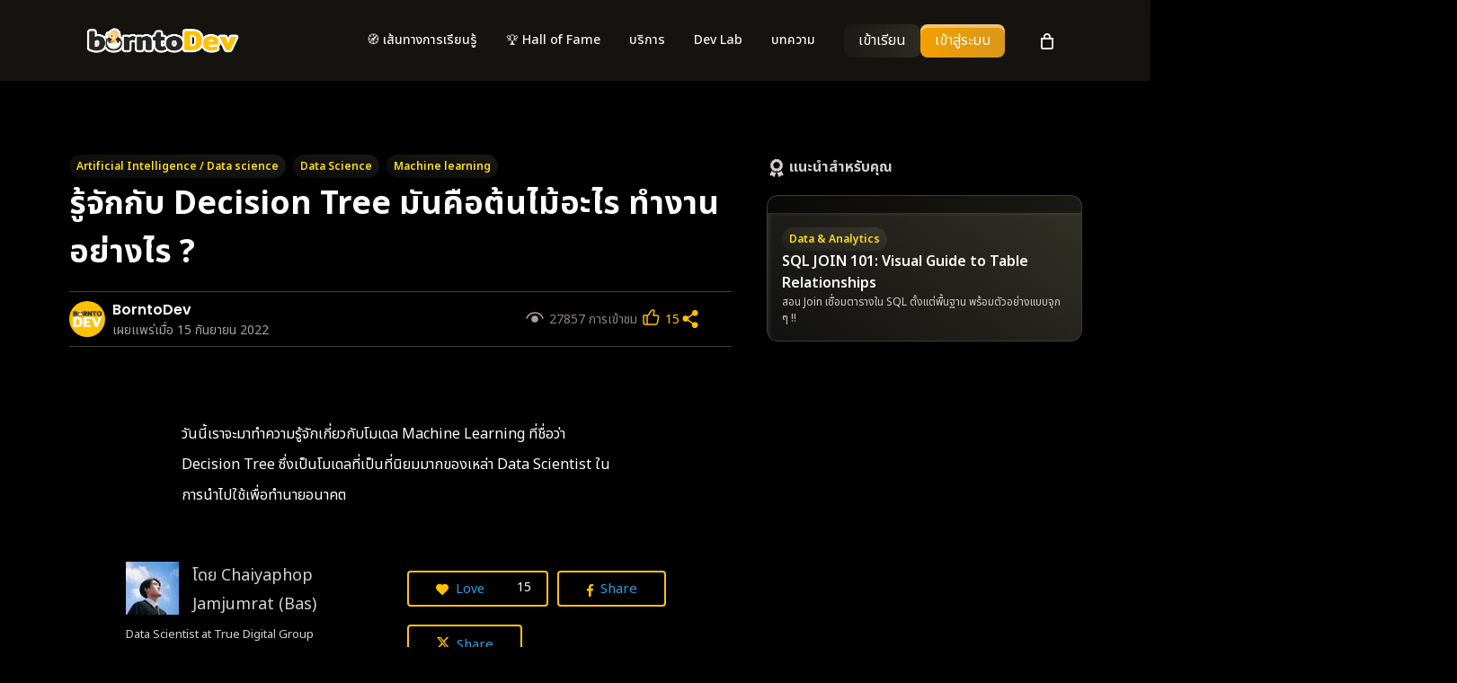

--- FILE ---
content_type: text/html; charset=UTF-8
request_url: https://www.borntodev.com/2022/09/15/%E0%B8%A3%E0%B8%B9%E0%B9%89%E0%B8%88%E0%B8%B1%E0%B8%81%E0%B8%81%E0%B8%B1%E0%B8%9A-decision-tree/
body_size: 46512
content:


<!doctype html>
<html lang="th" class="no-js">

<head>
    <meta charset="UTF-8">
    <meta name="viewport" content="width=device-width, initial-scale=1, maximum-scale=1, user-scalable=0" /><link rel="shortcut icon" href="https://www.borntodev.com/wp-content/uploads/2019/08/38033354_1904287879629496_1565701761929314304_n-1.png" /><meta name='robots' content='index, follow, max-image-preview:large, max-snippet:-1, max-video-preview:-1' />

	<!-- This site is optimized with the Yoast SEO plugin v26.8 - https://yoast.com/product/yoast-seo-wordpress/ -->
	<title>รู้จักกับ Decision Tree มันคือต้นไม้อะไร ทำงานอย่างไร ? &#8211; BorntoDev เริ่มต้นเรียน เขียนโปรแกรม ขั้นเทพ !</title>
	<meta name="description" content="มาทำความรู้จักเกี่ยวกับ Decision Tree ซึ่งเป็นโมเดลที่เป็นที่นิยมมากของเหล่า Data Scientist ในการนำไปใช้เพื่อทำนายอนาคต" />
	<link rel="canonical" href="https://www.borntodev.com/2022/09/15/รู้จักกับ-decision-tree/" />
	<meta property="og:locale" content="th_TH" />
	<meta property="og:type" content="article" />
	<meta property="og:title" content="รู้จักกับ Decision Tree มันคือต้นไม้อะไร ทำงานอย่างไร ? &#8211; BorntoDev เริ่มต้นเรียน เขียนโปรแกรม ขั้นเทพ !" />
	<meta property="og:description" content="มาทำความรู้จักเกี่ยวกับ Decision Tree ซึ่งเป็นโมเดลที่เป็นที่นิยมมากของเหล่า Data Scientist ในการนำไปใช้เพื่อทำนายอนาคต" />
	<meta property="og:url" content="https://www.borntodev.com/2022/09/15/รู้จักกับ-decision-tree/" />
	<meta property="og:site_name" content="BorntoDev เริ่มต้นเรียน เขียนโปรแกรม ขั้นเทพ !" />
	<meta property="article:publisher" content="https://www.facebook.com/borntodev/" />
	<meta property="article:published_time" content="2022-09-15T05:22:39+00:00" />
	<meta property="article:modified_time" content="2023-04-20T04:41:50+00:00" />
	<meta property="og:image" content="https://b2dmain-ruk.cdn.jelastic.net/wp-content/uploads/2022/09/decision-tree-blog.jpg" />
	<meta property="og:image:width" content="3000" />
	<meta property="og:image:height" content="2000" />
	<meta property="og:image:type" content="image/jpeg" />
	<meta name="author" content="BorntoDev" />
	<meta name="twitter:card" content="summary_large_image" />
	<meta name="twitter:label1" content="Written by" />
	<meta name="twitter:data1" content="BorntoDev" />
	<meta name="twitter:label2" content="Est. reading time" />
	<meta name="twitter:data2" content="8 นาที" />
	<script type="application/ld+json" class="yoast-schema-graph">{"@context":"https://schema.org","@graph":[{"@type":"Article","@id":"https://www.borntodev.com/2022/09/15/%e0%b8%a3%e0%b8%b9%e0%b9%89%e0%b8%88%e0%b8%b1%e0%b8%81%e0%b8%81%e0%b8%b1%e0%b8%9a-decision-tree/#article","isPartOf":{"@id":"https://www.borntodev.com/2022/09/15/%e0%b8%a3%e0%b8%b9%e0%b9%89%e0%b8%88%e0%b8%b1%e0%b8%81%e0%b8%81%e0%b8%b1%e0%b8%9a-decision-tree/"},"author":{"name":"BorntoDev","@id":"https://www.borntodev.com/#/schema/person/3767e8b8edd0519f34d2cc7485c6fd62"},"headline":"รู้จักกับ Decision Tree มันคือต้นไม้อะไร ทำงานอย่างไร ?","datePublished":"2022-09-15T05:22:39+00:00","dateModified":"2023-04-20T04:41:50+00:00","mainEntityOfPage":{"@id":"https://www.borntodev.com/2022/09/15/%e0%b8%a3%e0%b8%b9%e0%b9%89%e0%b8%88%e0%b8%b1%e0%b8%81%e0%b8%81%e0%b8%b1%e0%b8%9a-decision-tree/"},"wordCount":2285,"publisher":{"@id":"https://www.borntodev.com/#organization"},"image":{"@id":"https://www.borntodev.com/2022/09/15/%e0%b8%a3%e0%b8%b9%e0%b9%89%e0%b8%88%e0%b8%b1%e0%b8%81%e0%b8%81%e0%b8%b1%e0%b8%9a-decision-tree/#primaryimage"},"thumbnailUrl":"https://www.borntodev.com/wp-content/uploads/2022/09/decision-tree-blog.jpg","articleSection":["Artificial Intelligence / Data science","Data Science","Machine learning"],"inLanguage":"th"},{"@type":"WebPage","@id":"https://www.borntodev.com/2022/09/15/%e0%b8%a3%e0%b8%b9%e0%b9%89%e0%b8%88%e0%b8%b1%e0%b8%81%e0%b8%81%e0%b8%b1%e0%b8%9a-decision-tree/","url":"https://www.borntodev.com/2022/09/15/%e0%b8%a3%e0%b8%b9%e0%b9%89%e0%b8%88%e0%b8%b1%e0%b8%81%e0%b8%81%e0%b8%b1%e0%b8%9a-decision-tree/","name":"รู้จักกับ Decision Tree มันคือต้นไม้อะไร ทำงานอย่างไร ? &#8211; BorntoDev เริ่มต้นเรียน เขียนโปรแกรม ขั้นเทพ !","isPartOf":{"@id":"https://www.borntodev.com/#website"},"primaryImageOfPage":{"@id":"https://www.borntodev.com/2022/09/15/%e0%b8%a3%e0%b8%b9%e0%b9%89%e0%b8%88%e0%b8%b1%e0%b8%81%e0%b8%81%e0%b8%b1%e0%b8%9a-decision-tree/#primaryimage"},"image":{"@id":"https://www.borntodev.com/2022/09/15/%e0%b8%a3%e0%b8%b9%e0%b9%89%e0%b8%88%e0%b8%b1%e0%b8%81%e0%b8%81%e0%b8%b1%e0%b8%9a-decision-tree/#primaryimage"},"thumbnailUrl":"https://www.borntodev.com/wp-content/uploads/2022/09/decision-tree-blog.jpg","datePublished":"2022-09-15T05:22:39+00:00","dateModified":"2023-04-20T04:41:50+00:00","description":"มาทำความรู้จักเกี่ยวกับ Decision Tree ซึ่งเป็นโมเดลที่เป็นที่นิยมมากของเหล่า Data Scientist ในการนำไปใช้เพื่อทำนายอนาคต","breadcrumb":{"@id":"https://www.borntodev.com/2022/09/15/%e0%b8%a3%e0%b8%b9%e0%b9%89%e0%b8%88%e0%b8%b1%e0%b8%81%e0%b8%81%e0%b8%b1%e0%b8%9a-decision-tree/#breadcrumb"},"inLanguage":"th","potentialAction":[{"@type":"ReadAction","target":["https://www.borntodev.com/2022/09/15/%e0%b8%a3%e0%b8%b9%e0%b9%89%e0%b8%88%e0%b8%b1%e0%b8%81%e0%b8%81%e0%b8%b1%e0%b8%9a-decision-tree/"]}]},{"@type":"ImageObject","inLanguage":"th","@id":"https://www.borntodev.com/2022/09/15/%e0%b8%a3%e0%b8%b9%e0%b9%89%e0%b8%88%e0%b8%b1%e0%b8%81%e0%b8%81%e0%b8%b1%e0%b8%9a-decision-tree/#primaryimage","url":"https://www.borntodev.com/wp-content/uploads/2022/09/decision-tree-blog.jpg","contentUrl":"https://www.borntodev.com/wp-content/uploads/2022/09/decision-tree-blog.jpg","width":3000,"height":2000},{"@type":"BreadcrumbList","@id":"https://www.borntodev.com/2022/09/15/%e0%b8%a3%e0%b8%b9%e0%b9%89%e0%b8%88%e0%b8%b1%e0%b8%81%e0%b8%81%e0%b8%b1%e0%b8%9a-decision-tree/#breadcrumb","itemListElement":[{"@type":"ListItem","position":1,"name":"Home","item":"https://www.borntodev.com/"},{"@type":"ListItem","position":2,"name":"รู้จักกับ Decision Tree มันคือต้นไม้อะไร ทำงานอย่างไร ?"}]},{"@type":"WebSite","@id":"https://www.borntodev.com/#website","url":"https://www.borntodev.com/","name":"BorntoDev สอนเขียนโปรแกรมออนไลน์ที่ดีที่สุด","description":"","publisher":{"@id":"https://www.borntodev.com/#organization"},"potentialAction":[{"@type":"SearchAction","target":{"@type":"EntryPoint","urlTemplate":"https://www.borntodev.com/?s={search_term_string}"},"query-input":{"@type":"PropertyValueSpecification","valueRequired":true,"valueName":"search_term_string"}}],"inLanguage":"th"},{"@type":"Organization","@id":"https://www.borntodev.com/#organization","name":"BorntoDev Co., Ltd.","url":"https://www.borntodev.com/","logo":{"@type":"ImageObject","inLanguage":"th","@id":"https://www.borntodev.com/#/schema/logo/image/","url":"https://b2dmain-ruk.cdn.jelastic.net/wp-content/uploads/2022/05/38033354_1904287879629496_1565701761929314304_n-3.png","contentUrl":"https://b2dmain-ruk.cdn.jelastic.net/wp-content/uploads/2022/05/38033354_1904287879629496_1565701761929314304_n-3.png","width":800,"height":800,"caption":"BorntoDev Co., Ltd."},"image":{"@id":"https://www.borntodev.com/#/schema/logo/image/"},"sameAs":["https://www.facebook.com/borntodev/","https://www.youtube.com/c/BorntoDevTH"]},{"@type":"Person","@id":"https://www.borntodev.com/#/schema/person/3767e8b8edd0519f34d2cc7485c6fd62","name":"BorntoDev","image":{"@type":"ImageObject","inLanguage":"th","@id":"https://www.borntodev.com/#/schema/person/image/","url":"https://secure.gravatar.com/avatar/865cab80a18d8ef60e80da5acbd99011d9eef5cdf15b78d6e31b1115bf21e026?s=96&d=mm&r=g","contentUrl":"https://secure.gravatar.com/avatar/865cab80a18d8ef60e80da5acbd99011d9eef5cdf15b78d6e31b1115bf21e026?s=96&d=mm&r=g","caption":"BorntoDev"},"description":"BorntoDev Co., Ltd.","url":"https://www.borntodev.com/author/admin/"}]}</script>
	<!-- / Yoast SEO plugin. -->


<link rel='dns-prefetch' href='//fonts.googleapis.com' />
<link rel='dns-prefetch' href='//use.fontawesome.com' />
<link rel="alternate" type="application/rss+xml" title="BorntoDev เริ่มต้นเรียน เขียนโปรแกรม ขั้นเทพ ! &raquo; ฟีด" href="https://www.borntodev.com/feed/" />
<link rel="alternate" type="application/rss+xml" title="BorntoDev เริ่มต้นเรียน เขียนโปรแกรม ขั้นเทพ ! &raquo; ฟีดความเห็น" href="https://www.borntodev.com/comments/feed/" />
<link rel="alternate" title="oEmbed (JSON)" type="application/json+oembed" href="https://www.borntodev.com/wp-json/oembed/1.0/embed?url=https%3A%2F%2Fwww.borntodev.com%2F2022%2F09%2F15%2F%25e0%25b8%25a3%25e0%25b8%25b9%25e0%25b9%2589%25e0%25b8%2588%25e0%25b8%25b1%25e0%25b8%2581%25e0%25b8%2581%25e0%25b8%25b1%25e0%25b8%259a-decision-tree%2F" />
<link rel="alternate" title="oEmbed (XML)" type="text/xml+oembed" href="https://www.borntodev.com/wp-json/oembed/1.0/embed?url=https%3A%2F%2Fwww.borntodev.com%2F2022%2F09%2F15%2F%25e0%25b8%25a3%25e0%25b8%25b9%25e0%25b9%2589%25e0%25b8%2588%25e0%25b8%25b1%25e0%25b8%2581%25e0%25b8%2581%25e0%25b8%25b1%25e0%25b8%259a-decision-tree%2F&#038;format=xml" />
<link rel="preload" href="https://www.borntodev.com/wp-content/themes/salient/css/fonts/icomoon.woff?v=1.7" as="font" type="font/woff" crossorigin="anonymous"><style id='wp-img-auto-sizes-contain-inline-css' type='text/css'>
img:is([sizes=auto i],[sizes^="auto," i]){contain-intrinsic-size:3000px 1500px}
/*# sourceURL=wp-img-auto-sizes-contain-inline-css */
</style>

<link rel='stylesheet' id='wc-blocks-integration-css' href='https://www.borntodev.com/wp-content/plugins/woocommerce-subscriptions/vendor/woocommerce/subscriptions-core/build/index.css?ver=7.6.0' type='text/css' media='all' />
<link rel='stylesheet' id='dashicons-css' href='https://www.borntodev.com/wp-includes/css/dashicons.min.css?ver=6.9' type='text/css' media='all' />
<link rel='stylesheet' id='post-views-counter-frontend-css' href='https://www.borntodev.com/wp-content/plugins/post-views-counter/css/frontend.css?ver=1.7.3' type='text/css' media='all' />
<link rel='stylesheet' id='mpp_gutenberg-css' href='https://www.borntodev.com/wp-content/plugins/profile-builder/add-ons-free/user-profile-picture/dist/blocks.style.build.css?ver=2.6.0' type='text/css' media='all' />
<style id='font-awesome-svg-styles-default-inline-css' type='text/css'>
.svg-inline--fa {
  display: inline-block;
  height: 1em;
  overflow: visible;
  vertical-align: -.125em;
}
/*# sourceURL=font-awesome-svg-styles-default-inline-css */
</style>
<link rel='stylesheet' id='font-awesome-svg-styles-css' href='https://www.borntodev.com/wp-content/uploads/font-awesome/v6.7.1/css/svg-with-js.css' type='text/css' media='all' />
<style id='font-awesome-svg-styles-inline-css' type='text/css'>
   .wp-block-font-awesome-icon svg::before,
   .wp-rich-text-font-awesome-icon svg::before {content: unset;}
/*# sourceURL=font-awesome-svg-styles-inline-css */
</style>
<link rel='stylesheet' id='contact-form-7-css' href='https://www.borntodev.com/wp-content/plugins/contact-form-7/includes/css/styles.css?ver=6.1.2' type='text/css' media='all' />
<link rel='stylesheet' id='salient-social-css' href='https://www.borntodev.com/wp-content/plugins/salient-social/css/style.css?ver=1.2.6' type='text/css' media='all' />
<style id='salient-social-inline-css' type='text/css'>

  .sharing-default-minimal .nectar-love.loved,
  body .nectar-social[data-color-override="override"].fixed > a:before, 
  body .nectar-social[data-color-override="override"].fixed .nectar-social-inner a,
  .sharing-default-minimal .nectar-social[data-color-override="override"] .nectar-social-inner a:hover,
  .nectar-social.vertical[data-color-override="override"] .nectar-social-inner a:hover {
    background-color: #ffc40b;
  }
  .nectar-social.hover .nectar-love.loved,
  .nectar-social.hover > .nectar-love-button a:hover,
  .nectar-social[data-color-override="override"].hover > div a:hover,
  #single-below-header .nectar-social[data-color-override="override"].hover > div a:hover,
  .nectar-social[data-color-override="override"].hover .share-btn:hover,
  .sharing-default-minimal .nectar-social[data-color-override="override"] .nectar-social-inner a {
    border-color: #ffc40b;
  }
  #single-below-header .nectar-social.hover .nectar-love.loved i,
  #single-below-header .nectar-social.hover[data-color-override="override"] a:hover,
  #single-below-header .nectar-social.hover[data-color-override="override"] a:hover i,
  #single-below-header .nectar-social.hover .nectar-love-button a:hover i,
  .nectar-love:hover i,
  .hover .nectar-love:hover .total_loves,
  .nectar-love.loved i,
  .nectar-social.hover .nectar-love.loved .total_loves,
  .nectar-social.hover .share-btn:hover, 
  .nectar-social[data-color-override="override"].hover .nectar-social-inner a:hover,
  .nectar-social[data-color-override="override"].hover > div:hover span,
  .sharing-default-minimal .nectar-social[data-color-override="override"] .nectar-social-inner a:not(:hover) i,
  .sharing-default-minimal .nectar-social[data-color-override="override"] .nectar-social-inner a:not(:hover) {
    color: #ffc40b;
  }
/*# sourceURL=salient-social-inline-css */
</style>
<link rel='stylesheet' id='estilo-css' href='https://www.borntodev.com/wp-content/plugins/simple-code-highlighter/estilo.css?ver=6.9' type='text/css' media='all' />
<link rel='stylesheet' id='b2d_page_component-css' href='https://www.borntodev.com/wp-content/plugins/sodawebmedia-wpbakery-master/style.css?ver=6.9' type='text/css' media='all' />
<link rel='stylesheet' id='woocommerce-layout-css' href='https://www.borntodev.com/wp-content/plugins/woocommerce/assets/css/woocommerce-layout.css?ver=10.2.3' type='text/css' media='all' />
<link rel='stylesheet' id='woocommerce-smallscreen-css' href='https://www.borntodev.com/wp-content/plugins/woocommerce/assets/css/woocommerce-smallscreen.css?ver=10.2.3' type='text/css' media='only screen and (max-width: 768px)' />
<link rel='stylesheet' id='woocommerce-general-css' href='https://www.borntodev.com/wp-content/plugins/woocommerce/assets/css/woocommerce.css?ver=10.2.3' type='text/css' media='all' />
<style id='woocommerce-inline-inline-css' type='text/css'>
.woocommerce form .form-row .required { visibility: visible; }
/*# sourceURL=woocommerce-inline-inline-css */
</style>
<link rel='stylesheet' id='seed-confirm-css-css' href='https://www.borntodev.com/wp-content/plugins/seed-confirm-pro-2/assets/css/seed-confirm.css?ver=2.4.6' type='text/css' media='all' />
<link rel='stylesheet' id='brands-styles-css' href='https://www.borntodev.com/wp-content/plugins/woocommerce/assets/css/brands.css?ver=10.2.3' type='text/css' media='all' />
<link rel='stylesheet' id='salient-child-style-css' href='https://www.borntodev.com/wp-content/themes/salient-child/style.css?ver=6.9' type='text/css' media='all' />
<link rel='stylesheet' id='font-awesome-css' href='https://www.borntodev.com/wp-content/themes/salient/css/font-awesome.min.css?ver=4.7.1' type='text/css' media='all' />
<link rel='stylesheet' id='salient-grid-system-css' href='https://www.borntodev.com/wp-content/themes/salient/css/build/grid-system.css?ver=18.0.2' type='text/css' media='all' />
<link rel='stylesheet' id='main-styles-css' href='https://www.borntodev.com/wp-content/themes/salient/css/build/style.css?ver=18.0.2' type='text/css' media='all' />
<link rel='stylesheet' id='nectar-header-megamenu-css' href='https://www.borntodev.com/wp-content/themes/salient/css/build/header/header-megamenu.css?ver=18.0.2' type='text/css' media='all' />
<link rel='stylesheet' id='nectar-single-styles-css' href='https://www.borntodev.com/wp-content/themes/salient/css/build/single.css?ver=18.0.2' type='text/css' media='all' />
<link rel='stylesheet' id='nectar-element-recent-posts-css' href='https://www.borntodev.com/wp-content/themes/salient/css/build/elements/element-recent-posts.css?ver=18.0.2' type='text/css' media='all' />
<link rel='stylesheet' id='nectar-cf7-css' href='https://www.borntodev.com/wp-content/themes/salient/css/build/third-party/cf7.css?ver=18.0.2' type='text/css' media='all' />
<link rel='stylesheet' id='nectar_default_font_open_sans-css' href='https://fonts.googleapis.com/css?family=Open+Sans%3A300%2C400%2C600%2C700&#038;subset=latin%2Clatin-ext&#038;display=swap' type='text/css' media='all' />
<link rel='stylesheet' id='responsive-css' href='https://www.borntodev.com/wp-content/themes/salient/css/build/responsive.css?ver=18.0.2' type='text/css' media='all' />
<link rel='stylesheet' id='nectar-product-style-material-css' href='https://www.borntodev.com/wp-content/themes/salient/css/build/third-party/woocommerce/product-style-material.css?ver=18.0.2' type='text/css' media='all' />
<link rel='stylesheet' id='woocommerce-css' href='https://www.borntodev.com/wp-content/themes/salient/css/build/woocommerce.css?ver=18.0.2' type='text/css' media='all' />
<link rel='stylesheet' id='skin-ascend-css' href='https://www.borntodev.com/wp-content/themes/salient/css/build/ascend.css?ver=18.0.2' type='text/css' media='all' />
<link rel='stylesheet' id='salient-wp-menu-dynamic-css' href='https://www.borntodev.com/wp-content/uploads/salient/menu-dynamic.css?ver=63426' type='text/css' media='all' />
<link rel='stylesheet' id='font-awesome-official-css' href='https://use.fontawesome.com/releases/v6.7.1/css/all.css' type='text/css' media='all' integrity="sha384-QI8z31KmtR+tk1MYi0DfgxrjYgpTpLLol3bqZA/Q1Y8BvH+6k7/Huoj38gQOaCS7" crossorigin="anonymous" />
<link rel='stylesheet' id='js_composer_front-css' href='https://www.borntodev.com/wp-content/themes/salient/css/build/plugins/js_composer.css?ver=18.0.2' type='text/css' media='all' />
<link rel='stylesheet' id='hcb-style-css' href='https://www.borntodev.com/wp-content/plugins/highlighting-code-block/build/css/hcb--dark.css?ver=2.0.1' type='text/css' media='all' />
<style id='hcb-style-inline-css' type='text/css'>
:root{--hcb--fz--base: 14px}:root{--hcb--fz--mobile: 13px}:root{--hcb--ff:Menlo, Consolas, "Hiragino Kaku Gothic ProN", "Hiragino Sans", Meiryo, sans-serif;}.hcb_wrap pre{-webkit-font-smoothing: antialiased;-moz-osx-font-smoothing: grayscale;}
/*# sourceURL=hcb-style-inline-css */
</style>
<link rel='stylesheet' id='dynamic-css-css' href='https://www.borntodev.com/wp-content/uploads/salient/salient-dynamic-styles.css?ver=47811' type='text/css' media='all' />
<style id='dynamic-css-inline-css' type='text/css'>
#page-header-bg[data-post-hs="default_minimal"] .inner-wrap{text-align:center}#page-header-bg[data-post-hs="default_minimal"] .inner-wrap >a,.material #page-header-bg.fullscreen-header .inner-wrap >a{color:#fff;font-weight:600;border:var(--nectar-border-thickness) solid rgba(255,255,255,0.4);padding:4px 10px;margin:5px 6px 0px 5px;display:inline-block;transition:all 0.2s ease;-webkit-transition:all 0.2s ease;font-size:14px;line-height:18px}body.material #page-header-bg.fullscreen-header .inner-wrap >a{margin-bottom:15px;}body.material #page-header-bg.fullscreen-header .inner-wrap >a{border:none;padding:6px 10px}body[data-button-style^="rounded"] #page-header-bg[data-post-hs="default_minimal"] .inner-wrap >a,body[data-button-style^="rounded"].material #page-header-bg.fullscreen-header .inner-wrap >a{border-radius:100px}body.single [data-post-hs="default_minimal"] #single-below-header span,body.single .heading-title[data-header-style="default_minimal"] #single-below-header span{line-height:14px;}#page-header-bg[data-post-hs="default_minimal"] #single-below-header{text-align:center;position:relative;z-index:100}#page-header-bg[data-post-hs="default_minimal"] #single-below-header span{float:none;display:inline-block}#page-header-bg[data-post-hs="default_minimal"] .inner-wrap >a:hover,#page-header-bg[data-post-hs="default_minimal"] .inner-wrap >a:focus{border-color:transparent}#page-header-bg.fullscreen-header .avatar,#page-header-bg[data-post-hs="default_minimal"] .avatar{border-radius:100%}#page-header-bg.fullscreen-header .meta-author span,#page-header-bg[data-post-hs="default_minimal"] .meta-author span{display:block}#page-header-bg.fullscreen-header .meta-author img{margin-bottom:0;height:50px;width:auto}#page-header-bg[data-post-hs="default_minimal"] .meta-author img{margin-bottom:0;height:40px;width:auto}#page-header-bg[data-post-hs="default_minimal"] .author-section{position:absolute;bottom:30px}#page-header-bg.fullscreen-header .meta-author,#page-header-bg[data-post-hs="default_minimal"] .meta-author{font-size:18px}#page-header-bg.fullscreen-header .author-section .meta-date,#page-header-bg[data-post-hs="default_minimal"] .author-section .meta-date{font-size:12px;color:rgba(255,255,255,0.8)}#page-header-bg.fullscreen-header .author-section .meta-date i{font-size:12px}#page-header-bg[data-post-hs="default_minimal"] .author-section .meta-date i{font-size:11px;line-height:14px}#page-header-bg[data-post-hs="default_minimal"] .author-section .avatar-post-info{position:relative;top:-5px}#page-header-bg.fullscreen-header .author-section a,#page-header-bg[data-post-hs="default_minimal"] .author-section a{display:block;margin-bottom:-2px}#page-header-bg[data-post-hs="default_minimal"] .author-section a{font-size:14px;line-height:14px}#page-header-bg.fullscreen-header .author-section a:hover,#page-header-bg[data-post-hs="default_minimal"] .author-section a:hover{color:rgba(255,255,255,0.85)!important}#page-header-bg.fullscreen-header .author-section,#page-header-bg[data-post-hs="default_minimal"] .author-section{width:100%;z-index:10;text-align:center}#page-header-bg.fullscreen-header .author-section{margin-top:25px;}#page-header-bg.fullscreen-header .author-section span,#page-header-bg[data-post-hs="default_minimal"] .author-section span{padding-left:0;line-height:20px;font-size:20px}#page-header-bg.fullscreen-header .author-section .avatar-post-info,#page-header-bg[data-post-hs="default_minimal"] .author-section .avatar-post-info{margin-left:10px}#page-header-bg.fullscreen-header .author-section .avatar-post-info,#page-header-bg.fullscreen-header .author-section .meta-author,#page-header-bg[data-post-hs="default_minimal"] .author-section .avatar-post-info,#page-header-bg[data-post-hs="default_minimal"] .author-section .meta-author{text-align:left;display:inline-block;top:9px}@media only screen and (min-width :690px) and (max-width :999px){body.single-post #page-header-bg[data-post-hs="default_minimal"]{padding-top:10%;padding-bottom:10%;}}@media only screen and (max-width :690px){#ajax-content-wrap #page-header-bg[data-post-hs="default_minimal"] #single-below-header span:not(.rich-snippet-hidden),#ajax-content-wrap .row.heading-title[data-header-style="default_minimal"] .col.section-title span.meta-category{display:inline-block;}.container-wrap[data-remove-post-comment-number="0"][data-remove-post-author="0"][data-remove-post-date="0"] .heading-title[data-header-style="default_minimal"] #single-below-header > span,#page-header-bg[data-post-hs="default_minimal"] .span_6[data-remove-post-comment-number="0"][data-remove-post-author="0"][data-remove-post-date="0"] #single-below-header > span{padding:0 8px;}.container-wrap[data-remove-post-comment-number="0"][data-remove-post-author="0"][data-remove-post-date="0"] .heading-title[data-header-style="default_minimal"] #single-below-header span,#page-header-bg[data-post-hs="default_minimal"] .span_6[data-remove-post-comment-number="0"][data-remove-post-author="0"][data-remove-post-date="0"] #single-below-header span{font-size:13px;line-height:10px;}.material #page-header-bg.fullscreen-header .author-section{margin-top:5px;}#page-header-bg.fullscreen-header .author-section{bottom:20px;}#page-header-bg.fullscreen-header .author-section .meta-date:not(.updated){margin-top:-4px;display:block;}#page-header-bg.fullscreen-header .author-section .avatar-post-info{margin:10px 0 0 0;}}#page-header-bg h1,#page-header-bg .subheader,.nectar-box-roll .overlaid-content h1,.nectar-box-roll .overlaid-content .subheader,#page-header-bg #portfolio-nav a i,body .section-title #portfolio-nav a:hover i,.page-header-no-bg h1,.page-header-no-bg span,#page-header-bg #portfolio-nav a i,#page-header-bg span,#page-header-bg #single-below-header a:hover,#page-header-bg #single-below-header a:focus,#page-header-bg.fullscreen-header .author-section a{color:#ffffff!important;}body #page-header-bg .pinterest-share i,body #page-header-bg .facebook-share i,body #page-header-bg .linkedin-share i,body #page-header-bg .twitter-share i,body #page-header-bg .google-plus-share i,body #page-header-bg .icon-salient-heart,body #page-header-bg .icon-salient-heart-2{color:#ffffff;}#page-header-bg[data-post-hs="default_minimal"] .inner-wrap > a:not(:hover){color:#ffffff;border-color:rgba(255,255,255,0.4);}.single #page-header-bg #single-below-header > span{border-color:rgba(255,255,255,0.4);}body .section-title #portfolio-nav a:hover i{opacity:0.75;}.single #page-header-bg .blog-title #single-meta .nectar-social.hover > div a,.single #page-header-bg .blog-title #single-meta > div a,.single #page-header-bg .blog-title #single-meta ul .n-shortcode a,#page-header-bg .blog-title #single-meta .nectar-social.hover .share-btn{border-color:rgba(255,255,255,0.4);}.single #page-header-bg .blog-title #single-meta .nectar-social.hover > div a:hover,#page-header-bg .blog-title #single-meta .nectar-social.hover .share-btn:hover,.single #page-header-bg .blog-title #single-meta div > a:hover,.single #page-header-bg .blog-title #single-meta ul .n-shortcode a:hover,.single #page-header-bg .blog-title #single-meta ul li:not(.meta-share-count):hover > a{border-color:rgba(255,255,255,1);}.single #page-header-bg #single-meta div span,.single #page-header-bg #single-meta > div a,.single #page-header-bg #single-meta > div i{color:#ffffff!important;}.single #page-header-bg #single-meta ul .meta-share-count .nectar-social a i{color:rgba(255,255,255,0.7)!important;}.single #page-header-bg #single-meta ul .meta-share-count .nectar-social a:hover i{color:rgba(255,255,255,1)!important;}@media only screen and (min-width:1000px){body #ajax-content-wrap.no-scroll{min-height:calc(100vh - 90px);height:calc(100vh - 90px)!important;}}@media only screen and (min-width:1000px){#page-header-wrap.fullscreen-header,#page-header-wrap.fullscreen-header #page-header-bg,html:not(.nectar-box-roll-loaded) .nectar-box-roll > #page-header-bg.fullscreen-header,.nectar_fullscreen_zoom_recent_projects,#nectar_fullscreen_rows:not(.afterLoaded) > div{height:calc(100vh - 89px);}.wpb_row.vc_row-o-full-height.top-level,.wpb_row.vc_row-o-full-height.top-level > .col.span_12{min-height:calc(100vh - 89px);}html:not(.nectar-box-roll-loaded) .nectar-box-roll > #page-header-bg.fullscreen-header{top:90px;}.nectar-slider-wrap[data-fullscreen="true"]:not(.loaded),.nectar-slider-wrap[data-fullscreen="true"]:not(.loaded) .swiper-container{height:calc(100vh - 88px)!important;}.admin-bar .nectar-slider-wrap[data-fullscreen="true"]:not(.loaded),.admin-bar .nectar-slider-wrap[data-fullscreen="true"]:not(.loaded) .swiper-container{height:calc(100vh - 88px - 32px)!important;}}.admin-bar[class*="page-template-template-no-header"] .wpb_row.vc_row-o-full-height.top-level,.admin-bar[class*="page-template-template-no-header"] .wpb_row.vc_row-o-full-height.top-level > .col.span_12{min-height:calc(100vh - 32px);}body[class*="page-template-template-no-header"] .wpb_row.vc_row-o-full-height.top-level,body[class*="page-template-template-no-header"] .wpb_row.vc_row-o-full-height.top-level > .col.span_12{min-height:100vh;}@media only screen and (max-width:999px){.using-mobile-browser #nectar_fullscreen_rows:not(.afterLoaded):not([data-mobile-disable="on"]) > div{height:calc(100vh - 100px);}.using-mobile-browser .wpb_row.vc_row-o-full-height.top-level,.using-mobile-browser .wpb_row.vc_row-o-full-height.top-level > .col.span_12,[data-permanent-transparent="1"].using-mobile-browser .wpb_row.vc_row-o-full-height.top-level,[data-permanent-transparent="1"].using-mobile-browser .wpb_row.vc_row-o-full-height.top-level > .col.span_12{min-height:calc(100vh - 100px);}html:not(.nectar-box-roll-loaded) .nectar-box-roll > #page-header-bg.fullscreen-header,.nectar_fullscreen_zoom_recent_projects,.nectar-slider-wrap[data-fullscreen="true"]:not(.loaded),.nectar-slider-wrap[data-fullscreen="true"]:not(.loaded) .swiper-container,#nectar_fullscreen_rows:not(.afterLoaded):not([data-mobile-disable="on"]) > div{height:calc(100vh - 47px);}.wpb_row.vc_row-o-full-height.top-level,.wpb_row.vc_row-o-full-height.top-level > .col.span_12{min-height:calc(100vh - 47px);}body[data-transparent-header="false"] #ajax-content-wrap.no-scroll{min-height:calc(100vh - 47px);height:calc(100vh - 47px);}}.post-type-archive-product.woocommerce .container-wrap,.tax-product_cat.woocommerce .container-wrap{background-color:#f6f6f6;}.woocommerce ul.products li.product.material,.woocommerce-page ul.products li.product.material{background-color:#ffffff;}.woocommerce ul.products li.product.minimal .product-wrap,.woocommerce ul.products li.product.minimal .background-color-expand,.woocommerce-page ul.products li.product.minimal .product-wrap,.woocommerce-page ul.products li.product.minimal .background-color-expand{background-color:#ffffff;}.screen-reader-text,.nectar-skip-to-content:not(:focus){border:0;clip:rect(1px,1px,1px,1px);clip-path:inset(50%);height:1px;margin:-1px;overflow:hidden;padding:0;position:absolute!important;width:1px;word-wrap:normal!important;}.row .col img:not([srcset]){width:auto;}.row .col img.img-with-animation.nectar-lazy:not([srcset]){width:100%;}
html body.single {
   background-color:#ffffff!important;
}

.button-full-width-element {
    width: 100%;
    text-align: center;
    font-size: 42px;
}

#page-header-bg[data-post-hs="default_minimal"] .inner-wrap > a {
    display: none !important;
}
/*# sourceURL=dynamic-css-inline-css */
</style>
<link rel='stylesheet' id='redux-google-fonts-salient_redux-css' href='https://fonts.googleapis.com/css?family=Prompt%3A500%2C300%2C700%2C400%2C400italic%7CSarabun%3A400%7CRoboto%3A500%7CNunito%3A700&#038;subset=latin%2Cthai&#038;display=swap&#038;ver=6.9' type='text/css' media='all' />
<link rel='stylesheet' id='font-awesome-official-v4shim-css' href='https://use.fontawesome.com/releases/v6.7.1/css/v4-shims.css' type='text/css' media='all' integrity="sha384-R64+fQmO33bGWclNEac7wTslE6q6qYBlYBl8/ih3jdfiYZsUJ3OvPpaWQNgnKZL0" crossorigin="anonymous" />
<link rel='stylesheet' id='wppb_stylesheet-css' href='https://www.borntodev.com/wp-content/plugins/profile-builder/assets/css/style-front-end.css?ver=3.14.2' type='text/css' media='all' />
<script type="text/template" id="tmpl-variation-template">
	<div class="woocommerce-variation-description">{{{ data.variation.variation_description }}}</div>
	<div class="woocommerce-variation-price">{{{ data.variation.price_html }}}</div>
	<div class="woocommerce-variation-availability">{{{ data.variation.availability_html }}}</div>
</script>
<script type="text/template" id="tmpl-unavailable-variation-template">
	<p role="alert">ขออภัย สินค้านี้ไม่มีอยู่ กรุณาเลือกใหม่</p>
</script>
<script type="text/javascript">
            window._nslDOMReady = (function () {
                const executedCallbacks = new Set();
            
                return function (callback) {
                    /**
                    * Third parties might dispatch DOMContentLoaded events, so we need to ensure that we only run our callback once!
                    */
                    if (executedCallbacks.has(callback)) return;
            
                    const wrappedCallback = function () {
                        if (executedCallbacks.has(callback)) return;
                        executedCallbacks.add(callback);
                        callback();
                    };
            
                    if (document.readyState === "complete" || document.readyState === "interactive") {
                        wrappedCallback();
                    } else {
                        document.addEventListener("DOMContentLoaded", wrappedCallback);
                    }
                };
            })();
        </script><script type="text/javascript" src="https://www.borntodev.com/wp-includes/js/jquery/jquery.min.js?ver=3.7.1" id="jquery-core-js"></script>
<script type="text/javascript" src="https://www.borntodev.com/wp-includes/js/jquery/jquery-migrate.min.js?ver=3.4.1" id="jquery-migrate-js"></script>
<script type="text/javascript" id="post-views-counter-frontend-js-before">
/* <![CDATA[ */
var pvcArgsFrontend = {"mode":"rest_api","postID":78371,"requestURL":"https:\/\/www.borntodev.com\/wp-json\/post-views-counter\/view-post\/78371","nonce":"c0ea7572a6","dataStorage":"cookies","multisite":false,"path":"\/","domain":""};

//# sourceURL=post-views-counter-frontend-js-before
/* ]]> */
</script>
<script type="text/javascript" src="https://www.borntodev.com/wp-content/plugins/post-views-counter/js/frontend.js?ver=1.7.3" id="post-views-counter-frontend-js"></script>
<script type="text/javascript" src="https://www.borntodev.com/wp-content/plugins/woocommerce/assets/js/jquery-blockui/jquery.blockUI.min.js?ver=2.7.0-wc.10.2.3" id="jquery-blockui-js" defer="defer" data-wp-strategy="defer"></script>
<script type="text/javascript" id="wc-add-to-cart-js-extra">
/* <![CDATA[ */
var wc_add_to_cart_params = {"ajax_url":"/wp-admin/admin-ajax.php","wc_ajax_url":"/?wc-ajax=%%endpoint%%","i18n_view_cart":"\u0e14\u0e39\u0e15\u0e30\u0e01\u0e23\u0e49\u0e32\u0e2a\u0e34\u0e19\u0e04\u0e49\u0e32","cart_url":"https://www.borntodev.com/cart-new/","is_cart":"","cart_redirect_after_add":"yes"};
//# sourceURL=wc-add-to-cart-js-extra
/* ]]> */
</script>
<script type="text/javascript" src="https://www.borntodev.com/wp-content/plugins/woocommerce/assets/js/frontend/add-to-cart.min.js?ver=10.2.3" id="wc-add-to-cart-js" defer="defer" data-wp-strategy="defer"></script>
<script type="text/javascript" src="https://www.borntodev.com/wp-content/plugins/woocommerce/assets/js/js-cookie/js.cookie.min.js?ver=2.1.4-wc.10.2.3" id="js-cookie-js" defer="defer" data-wp-strategy="defer"></script>
<script type="text/javascript" id="woocommerce-js-extra">
/* <![CDATA[ */
var woocommerce_params = {"ajax_url":"/wp-admin/admin-ajax.php","wc_ajax_url":"/?wc-ajax=%%endpoint%%","i18n_password_show":"Show password","i18n_password_hide":"Hide password"};
//# sourceURL=woocommerce-js-extra
/* ]]> */
</script>
<script type="text/javascript" src="https://www.borntodev.com/wp-content/plugins/woocommerce/assets/js/frontend/woocommerce.min.js?ver=10.2.3" id="woocommerce-js" defer="defer" data-wp-strategy="defer"></script>
<script type="text/javascript" src="https://www.borntodev.com/wp-includes/js/underscore.min.js?ver=1.13.7" id="underscore-js"></script>
<script type="text/javascript" id="wp-util-js-extra">
/* <![CDATA[ */
var _wpUtilSettings = {"ajax":{"url":"/wp-admin/admin-ajax.php"}};
//# sourceURL=wp-util-js-extra
/* ]]> */
</script>
<script type="text/javascript" src="https://www.borntodev.com/wp-includes/js/wp-util.min.js?ver=6.9" id="wp-util-js"></script>
<script type="text/javascript" id="wc-add-to-cart-variation-js-extra">
/* <![CDATA[ */
var wc_add_to_cart_variation_params = {"wc_ajax_url":"/?wc-ajax=%%endpoint%%","i18n_no_matching_variations_text":"\u0e02\u0e2d\u0e2d\u0e20\u0e31\u0e22\u0e04\u0e48\u0e30 \u0e44\u0e21\u0e48\u0e21\u0e35\u0e2a\u0e34\u0e19\u0e04\u0e49\u0e32\u0e17\u0e35\u0e48\u0e15\u0e23\u0e07\u0e01\u0e31\u0e1a\u0e17\u0e35\u0e48\u0e04\u0e38\u0e13\u0e40\u0e25\u0e37\u0e2d\u0e01 \u0e01\u0e23\u0e38\u0e13\u0e32\u0e40\u0e25\u0e37\u0e2d\u0e01\u0e43\u0e2b\u0e21\u0e48","i18n_make_a_selection_text":"\u0e40\u0e25\u0e37\u0e2d\u0e01\u0e23\u0e39\u0e1b\u0e41\u0e1a\u0e1a\u0e2a\u0e34\u0e19\u0e04\u0e49\u0e32\u0e01\u0e48\u0e2d\u0e19\u0e17\u0e35\u0e48\u0e08\u0e30\u0e17\u0e33\u0e01\u0e32\u0e23\u0e40\u0e1e\u0e34\u0e48\u0e21\u0e2a\u0e34\u0e19\u0e04\u0e49\u0e32\u0e19\u0e35\u0e49\u0e40\u0e02\u0e49\u0e32\u0e44\u0e1b\u0e22\u0e31\u0e07\u0e15\u0e30\u0e01\u0e23\u0e49\u0e32\u0e2a\u0e34\u0e19\u0e04\u0e49\u0e32\u0e02\u0e2d\u0e07\u0e04\u0e38\u0e13","i18n_unavailable_text":"\u0e02\u0e2d\u0e2d\u0e20\u0e31\u0e22 \u0e2a\u0e34\u0e19\u0e04\u0e49\u0e32\u0e19\u0e35\u0e49\u0e44\u0e21\u0e48\u0e21\u0e35\u0e2d\u0e22\u0e39\u0e48 \u0e01\u0e23\u0e38\u0e13\u0e32\u0e40\u0e25\u0e37\u0e2d\u0e01\u0e43\u0e2b\u0e21\u0e48","i18n_reset_alert_text":"Your selection has been reset. Please select some product options before adding this product to your cart."};
//# sourceURL=wc-add-to-cart-variation-js-extra
/* ]]> */
</script>
<script type="text/javascript" src="https://www.borntodev.com/wp-content/plugins/woocommerce/assets/js/frontend/add-to-cart-variation.min.js?ver=10.2.3" id="wc-add-to-cart-variation-js" defer="defer" data-wp-strategy="defer"></script>
<script></script><link rel="https://api.w.org/" href="https://www.borntodev.com/wp-json/" /><link rel="alternate" title="JSON" type="application/json" href="https://www.borntodev.com/wp-json/wp/v2/posts/78371" /><link rel="EditURI" type="application/rsd+xml" title="RSD" href="https://www.borntodev.com/xmlrpc.php?rsd" />
<meta name="generator" content="WordPress 6.9" />
<meta name="generator" content="WooCommerce 10.2.3" />
<link rel='shortlink' href='https://www.borntodev.com/?p=78371' />
<!-- Hotjar Tracking Code for https://borntodev.com/ -->
<script>
    (function(h,o,t,j,a,r){
        h.hj=h.hj||function(){(h.hj.q=h.hj.q||[]).push(arguments)};
        h._hjSettings={hjid:5345949,hjsv:6};
        a=o.getElementsByTagName('head')[0];
        r=o.createElement('script');r.async=1;
        r.src=t+h._hjSettings.hjid+j+h._hjSettings.hjsv;
        a.appendChild(r);
    })(window,document,'https://static.hotjar.com/c/hotjar-','.js?sv=');
</script><meta name="generator" content="performance-lab 4.0.1; plugins: ">
<script type="text/javascript"> var root = document.getElementsByTagName( "html" )[0]; root.setAttribute( "class", "js" ); </script><!-- Global site tag (gtag.js) - Google Analytics -->
<script async src="https://www.googletagmanager.com/gtag/js?id=UA-128981085-1"></script>
<script>
  window.dataLayer = window.dataLayer || [];
  function gtag(){dataLayer.push(arguments);}
  gtag('js', new Date());

  gtag('config', 'UA-128981085-1');
</script>

<!-- Event snippet for สมัครใช้บริการ conversion page -->
<script>
  gtag('event', 'conversion', {
      'send_to': 'AW-10878207925/5WDWCPDXv7caELWPkcMo',
      'value': 1.0,
      'currency': 'THB'
  });
</script>
	<noscript><style>.woocommerce-product-gallery{ opacity: 1 !important; }</style></noscript>
	<meta name="generator" content="Powered by WPBakery Page Builder - drag and drop page builder for WordPress."/>
<style type="text/css">div.nsl-container[data-align="left"] {
    text-align: left;
}

div.nsl-container[data-align="center"] {
    text-align: center;
}

div.nsl-container[data-align="right"] {
    text-align: right;
}


div.nsl-container div.nsl-container-buttons a[data-plugin="nsl"] {
    text-decoration: none;
    box-shadow: none;
    border: 0;
}

div.nsl-container .nsl-container-buttons {
    display: flex;
    padding: 5px 0;
}

div.nsl-container.nsl-container-block .nsl-container-buttons {
    display: inline-grid;
    grid-template-columns: minmax(145px, auto);
}

div.nsl-container-block-fullwidth .nsl-container-buttons {
    flex-flow: column;
    align-items: center;
}

div.nsl-container-block-fullwidth .nsl-container-buttons a,
div.nsl-container-block .nsl-container-buttons a {
    flex: 1 1 auto;
    display: block;
    margin: 5px 0;
    width: 100%;
}

div.nsl-container-inline {
    margin: -5px;
    text-align: left;
}

div.nsl-container-inline .nsl-container-buttons {
    justify-content: center;
    flex-wrap: wrap;
}

div.nsl-container-inline .nsl-container-buttons a {
    margin: 5px;
    display: inline-block;
}

div.nsl-container-grid .nsl-container-buttons {
    flex-flow: row;
    align-items: center;
    flex-wrap: wrap;
}

div.nsl-container-grid .nsl-container-buttons a {
    flex: 1 1 auto;
    display: block;
    margin: 5px;
    max-width: 280px;
    width: 100%;
}

@media only screen and (min-width: 650px) {
    div.nsl-container-grid .nsl-container-buttons a {
        width: auto;
    }
}

div.nsl-container .nsl-button {
    cursor: pointer;
    vertical-align: top;
    border-radius: 4px;
}

div.nsl-container .nsl-button-default {
    color: #fff;
    display: flex;
}

div.nsl-container .nsl-button-icon {
    display: inline-block;
}

div.nsl-container .nsl-button-svg-container {
    flex: 0 0 auto;
    padding: 8px;
    display: flex;
    align-items: center;
}

div.nsl-container svg {
    height: 24px;
    width: 24px;
    vertical-align: top;
}

div.nsl-container .nsl-button-default div.nsl-button-label-container {
    margin: 0 24px 0 12px;
    padding: 10px 0;
    font-family: Helvetica, Arial, sans-serif;
    font-size: 16px;
    line-height: 20px;
    letter-spacing: .25px;
    overflow: hidden;
    text-align: center;
    text-overflow: clip;
    white-space: nowrap;
    flex: 1 1 auto;
    -webkit-font-smoothing: antialiased;
    -moz-osx-font-smoothing: grayscale;
    text-transform: none;
    display: inline-block;
}

div.nsl-container .nsl-button-google[data-skin="light"] {
    box-shadow: inset 0 0 0 1px #747775;
    color: #1f1f1f;
}

div.nsl-container .nsl-button-google[data-skin="dark"] {
    box-shadow: inset 0 0 0 1px #8E918F;
    color: #E3E3E3;
}

div.nsl-container .nsl-button-google[data-skin="neutral"] {
    color: #1F1F1F;
}

div.nsl-container .nsl-button-google div.nsl-button-label-container {
    font-family: "Roboto Medium", Roboto, Helvetica, Arial, sans-serif;
}

div.nsl-container .nsl-button-apple .nsl-button-svg-container {
    padding: 0 6px;
}

div.nsl-container .nsl-button-apple .nsl-button-svg-container svg {
    height: 40px;
    width: auto;
}

div.nsl-container .nsl-button-apple[data-skin="light"] {
    color: #000;
    box-shadow: 0 0 0 1px #000;
}

div.nsl-container .nsl-button-facebook[data-skin="white"] {
    color: #000;
    box-shadow: inset 0 0 0 1px #000;
}

div.nsl-container .nsl-button-facebook[data-skin="light"] {
    color: #1877F2;
    box-shadow: inset 0 0 0 1px #1877F2;
}

div.nsl-container .nsl-button-spotify[data-skin="white"] {
    color: #191414;
    box-shadow: inset 0 0 0 1px #191414;
}

div.nsl-container .nsl-button-apple div.nsl-button-label-container {
    font-size: 17px;
    font-family: -apple-system, BlinkMacSystemFont, "Segoe UI", Roboto, Helvetica, Arial, sans-serif, "Apple Color Emoji", "Segoe UI Emoji", "Segoe UI Symbol";
}

div.nsl-container .nsl-button-slack div.nsl-button-label-container {
    font-size: 17px;
    font-family: -apple-system, BlinkMacSystemFont, "Segoe UI", Roboto, Helvetica, Arial, sans-serif, "Apple Color Emoji", "Segoe UI Emoji", "Segoe UI Symbol";
}

div.nsl-container .nsl-button-slack[data-skin="light"] {
    color: #000000;
    box-shadow: inset 0 0 0 1px #DDDDDD;
}

div.nsl-container .nsl-button-tiktok[data-skin="light"] {
    color: #161823;
    box-shadow: 0 0 0 1px rgba(22, 24, 35, 0.12);
}


div.nsl-container .nsl-button-kakao {
    color: rgba(0, 0, 0, 0.85);
}

.nsl-clear {
    clear: both;
}

.nsl-container {
    clear: both;
}

.nsl-disabled-provider .nsl-button {
    filter: grayscale(1);
    opacity: 0.8;
}

/*Button align start*/

div.nsl-container-inline[data-align="left"] .nsl-container-buttons {
    justify-content: flex-start;
}

div.nsl-container-inline[data-align="center"] .nsl-container-buttons {
    justify-content: center;
}

div.nsl-container-inline[data-align="right"] .nsl-container-buttons {
    justify-content: flex-end;
}


div.nsl-container-grid[data-align="left"] .nsl-container-buttons {
    justify-content: flex-start;
}

div.nsl-container-grid[data-align="center"] .nsl-container-buttons {
    justify-content: center;
}

div.nsl-container-grid[data-align="right"] .nsl-container-buttons {
    justify-content: flex-end;
}

div.nsl-container-grid[data-align="space-around"] .nsl-container-buttons {
    justify-content: space-around;
}

div.nsl-container-grid[data-align="space-between"] .nsl-container-buttons {
    justify-content: space-between;
}

/* Button align end*/

/* Redirect */

#nsl-redirect-overlay {
    display: flex;
    flex-direction: column;
    justify-content: center;
    align-items: center;
    position: fixed;
    z-index: 1000000;
    left: 0;
    top: 0;
    width: 100%;
    height: 100%;
    backdrop-filter: blur(1px);
    background-color: RGBA(0, 0, 0, .32);;
}

#nsl-redirect-overlay-container {
    display: flex;
    flex-direction: column;
    justify-content: center;
    align-items: center;
    background-color: white;
    padding: 30px;
    border-radius: 10px;
}

#nsl-redirect-overlay-spinner {
    content: '';
    display: block;
    margin: 20px;
    border: 9px solid RGBA(0, 0, 0, .6);
    border-top: 9px solid #fff;
    border-radius: 50%;
    box-shadow: inset 0 0 0 1px RGBA(0, 0, 0, .6), 0 0 0 1px RGBA(0, 0, 0, .6);
    width: 40px;
    height: 40px;
    animation: nsl-loader-spin 2s linear infinite;
}

@keyframes nsl-loader-spin {
    0% {
        transform: rotate(0deg)
    }
    to {
        transform: rotate(360deg)
    }
}

#nsl-redirect-overlay-title {
    font-family: -apple-system, BlinkMacSystemFont, "Segoe UI", Roboto, Oxygen-Sans, Ubuntu, Cantarell, "Helvetica Neue", sans-serif;
    font-size: 18px;
    font-weight: bold;
    color: #3C434A;
}

#nsl-redirect-overlay-text {
    font-family: -apple-system, BlinkMacSystemFont, "Segoe UI", Roboto, Oxygen-Sans, Ubuntu, Cantarell, "Helvetica Neue", sans-serif;
    text-align: center;
    font-size: 14px;
    color: #3C434A;
}

/* Redirect END*/</style><style type="text/css">/* Notice fallback */
#nsl-notices-fallback {
    position: fixed;
    right: 10px;
    top: 10px;
    z-index: 10000;
}

.admin-bar #nsl-notices-fallback {
    top: 42px;
}

#nsl-notices-fallback > div {
    position: relative;
    background: #fff;
    border-left: 4px solid #fff;
    box-shadow: 0 1px 1px 0 rgba(0, 0, 0, .1);
    margin: 5px 15px 2px;
    padding: 1px 20px;
}

#nsl-notices-fallback > div.error {
    display: block;
    border-left-color: #dc3232;
}

#nsl-notices-fallback > div.updated {
    display: block;
    border-left-color: #46b450;
}

#nsl-notices-fallback p {
    margin: .5em 0;
    padding: 2px;
}

#nsl-notices-fallback > div:after {
    position: absolute;
    right: 5px;
    top: 5px;
    content: '\00d7';
    display: block;
    height: 16px;
    width: 16px;
    line-height: 16px;
    text-align: center;
    font-size: 20px;
    cursor: pointer;
}</style><style type="text/css" data-type="vc_shortcodes-custom-css">.vc_custom_1641449335620{margin-bottom: 2% !important;}</style><noscript><style> .wpb_animate_when_almost_visible { opacity: 1; }</style></noscript>    <link rel="preconnect" href="https://fonts.googleapis.com">
    <link rel="preconnect" href="https://fonts.gstatic.com" crossorigin>
    <link
        href="https://fonts.googleapis.com/css2?family=Noto+Sans+Thai:wght@100..900&family=Poppins:ital,wght@0,100;0,200;0,300;0,400;0,500;0,600;0,700;0,800;0,900;1,100;1,200;1,300;1,400;1,500;1,600;1,700;1,800;1,900&display=swap"
        rel="stylesheet">
    <script src="https://kit.fontawesome.com/9dc519ce4b.js" crossorigin="anonymous"></script>
        <style>
    .bi--telephone-fill {
        display: inline-block;
        width: 18px;
        height: 18px;
        --svg: url("data:image/svg+xml,%3Csvg xmlns='http://www.w3.org/2000/svg' viewBox='0 0 16 16'%3E%3Cpath fill='%23000' fill-rule='evenodd' d='M1.885.511a1.745 1.745 0 0 1 2.61.163L6.29 2.98c.329.423.445.974.315 1.494l-.547 2.19a.68.68 0 0 0 .178.643l2.457 2.457a.68.68 0 0 0 .644.178l2.189-.547a1.75 1.75 0 0 1 1.494.315l2.306 1.794c.829.645.905 1.87.163 2.611l-1.034 1.034c-.74.74-1.846 1.065-2.877.702a18.6 18.6 0 0 1-7.01-4.42a18.6 18.6 0 0 1-4.42-7.009c-.362-1.03-.037-2.137.703-2.877z'/%3E%3C/svg%3E");
        background-color: currentColor;
        -webkit-mask-image: var(--svg);
        mask-image: var(--svg);
        -webkit-mask-repeat: no-repeat;
        mask-repeat: no-repeat;
        -webkit-mask-size: 100% 100%;
        mask-size: 100% 100%;
    }

    .fa-brands--line {
        display: inline-block;
        width: 24px;
        height: 24px;
        --svg: url("data:image/svg+xml,%3Csvg xmlns='http://www.w3.org/2000/svg' viewBox='0 0 448 512'%3E%3Cpath fill='%23000' d='M272.1 204.2v71.1c0 1.8-1.4 3.2-3.2 3.2h-11.4c-1.1 0-2.1-.6-2.6-1.3l-32.6-44v42.2c0 1.8-1.4 3.2-3.2 3.2h-11.4c-1.8 0-3.2-1.4-3.2-3.2v-71.1c0-1.8 1.4-3.2 3.2-3.2H219c1 0 2.1.5 2.6 1.4l32.6 44v-42.2c0-1.8 1.4-3.2 3.2-3.2h11.4c1.8-.1 3.3 1.4 3.3 3.1m-82-3.2h-11.4c-1.8 0-3.2 1.4-3.2 3.2v71.1c0 1.8 1.4 3.2 3.2 3.2h11.4c1.8 0 3.2-1.4 3.2-3.2v-71.1c0-1.7-1.4-3.2-3.2-3.2m-27.5 59.6h-31.1v-56.4c0-1.8-1.4-3.2-3.2-3.2h-11.4c-1.8 0-3.2 1.4-3.2 3.2v71.1c0 .9.3 1.6.9 2.2c.6.5 1.3.9 2.2.9h45.7c1.8 0 3.2-1.4 3.2-3.2v-11.4c0-1.7-1.4-3.2-3.1-3.2M332.1 201h-45.7c-1.7 0-3.2 1.4-3.2 3.2v71.1c0 1.7 1.4 3.2 3.2 3.2h45.7c1.8 0 3.2-1.4 3.2-3.2v-11.4c0-1.8-1.4-3.2-3.2-3.2H301v-12h31.1c1.8 0 3.2-1.4 3.2-3.2V234c0-1.8-1.4-3.2-3.2-3.2H301v-12h31.1c1.8 0 3.2-1.4 3.2-3.2v-11.4c-.1-1.7-1.5-3.2-3.2-3.2M448 113.7V399c-.1 44.8-36.8 81.1-81.7 81H81c-44.8-.1-81.1-36.9-81-81.7V113c.1-44.8 36.9-81.1 81.7-81H367c44.8.1 81.1 36.8 81 81.7m-61.6 122.6c0-73-73.2-132.4-163.1-132.4S60.2 163.3 60.2 236.3c0 65.4 58 120.2 136.4 130.6c19.1 4.1 16.9 11.1 12.6 36.8c-.7 4.1-3.3 16.1 14.1 8.8s93.9-55.3 128.2-94.7c23.6-26 34.9-52.3 34.9-81.5'/%3E%3C/svg%3E");
        background-color: currentColor;
        -webkit-mask-image: var(--svg);
        mask-image: var(--svg);
        -webkit-mask-repeat: no-repeat;
        mask-repeat: no-repeat;
        -webkit-mask-size: 100% 100%;
        mask-size: 100% 100%;
    }

    header#top {
        background-color: #151310;
    }

    body #header-outer {
        background-color: #1F1D1D;
    }

    @media only screen and (min-width: 1px) and (max-width: 999px) {
        body #header-outer {
            background-color: #151310 !important;
        }
    }

    #top nav .sf-menu a {
        color: #F5F4F4 !important;
    }

    nav li a {
        padding: 12px 16px !important;
        /* background-color: transparent; */
    }

    nav .sf-menu li a:hover,
    nav #btn-profile:hover {
        background-color: #1F1D1D;
        border-radius: 4px;
    }

    nav ul.buttons {
        /* display: none !important; */
        order: 1;
    }

    nav #button-group {
        display: flex;
        margin-left: 1rem !important;
        justify-content: center;
        align-items: center;
        gap: 16px;

    }

    nav #button-group .btn {
        padding: 18px 16px;
        color: #FCFCFC;
        border-radius: 8px;
    }

    nav .btn-profile {
        display: flex;
        align-items: center;
        gap: 8px;
        background-color: #1F1D1D;
    }

    nav #btn-register {
        background: linear-gradient(to right, #5B58581A, #FFFAC31A) !important;
    }

    nav #btn-register:hover {
        opacity: .8;
    }

    nav #btn-login {
        box-shadow: 0px 4px inset #ffffff66;
        background: linear-gradient(to right, #F29F00, #D99719) !important;
    }

    nav #btn-login:hover {
        filter: drop-shadow(0px 1px 24px #FFC00066);
    }

    nav .sub-menu {
        background: linear-gradient(to right, #1A1A18, #3E3E3C) !important;
        font-family: Noto Sans Thai;
        border-radius: 8px;
        border: 1px inset #FCFBFB3D !important;
        padding: 0 !important;
        margin-top: 2px;
    }

    nav .sub-menu i {
        padding: 8px;
        background-color: #403D3D;
        border-radius: 4px;
    }

    nav .sub-menu a:hover i {
        background-color: #FCFCFC;
        color: #1F1D1D;
    }

    nav a.nectar-menu-item-with-icon {
        align-items: center !important;
    }

    #header-outer #top nav>ul>li:not(.megamenu) ul a:hover,
    #header-outer:not([data-format="left-header"]) #top nav>ul>li:not(.megamenu) .sfHover>a,
    #header-outer #top nav>ul>li:not(.megamenu) .sfHover>a,
    #header-outer:not([data-format="left-header"]) #top nav>ul>li:not(.megamenu) ul a:hover,
    #header-outer:not([data-format="left-header"]) #top nav>ul>li:not(.megamenu) ul .current-menu-item>a,
    #header-outer:not([data-format="left-header"]) #top nav>ul>li:not(.megamenu) ul .current-menu-ancestor>a,
    #header-outer nav>ul>.megamenu>ul ul li a:hover,
    #header-outer nav>ul>.megamenu>ul ul li a:focus,
    #header-outer nav>ul>.megamenu>ul ul .sfHover>a,
    #header-secondary-outer ul>li:not(.megamenu) .sfHover>a,
    #header-secondary-outer ul>li:not(.megamenu) ul a:hover,
    #header-secondary-outer ul>li:not(.megamenu) ul a:focus,
    body:not([data-header-format="left-header"]) #header-outer nav>ul>.megamenu>ul ul .current-menu-item>a {
        background-color: transparent !important;
        font-weight: bold;
    }

    #header-outer[data-lhe="animated_underline"] #top nav>ul>li>a,
    #top nav>ul>li[class*="button_solid_color"]>a,
    body #header-outer[data-lhe="default"] #top nav .sf-menu>li[class*="button_solid_color"]>a:hover,
    #header-outer[data-lhe="animated_underline"] #top nav>.sf-menu>li[class*="button_bordered"]>a,
    #top nav>ul>li[class*="button_bordered"]>a,
    body #header-outer.transparent #top nav>ul>li[class*="button_bordered"]>a,
    body #header-outer[data-lhe="default"] #top nav .sf-menu>li[class*="button_bordered"]>a:hover,
    body #header-outer.transparent #top nav>ul>li[class*="button_solid_color"]>a,
    #header-outer[data-lhe="animated_underline"] #top nav>ul>li[class*="button_solid_color"]>a {
        margin-left: 0px;
        margin-right: 0px;
    }

    .thisisctf7-wrap {
        margin: auto;
        margin-bottom: 120px;
        max-width: 1000px;
        background-color: #171616;
        border-radius: 24px;
        overflow: visible;
        padding: 80px 64px;
        color: white;
    }

    .thisisctf7 {
        padding: unset;
    }

    span.wpcf7-form-control-wrap input.wpcf7-form-control {
        border-radius: 8px;
        background-color: white;
        padding: 12px;
    }

    .wpcf7-form-control-wrap {
        margin-top: 10px;
    }

    textarea.wpcf7-form-control.wpcf7-textarea {
        border-radius: 8px;
        background-color: white;
        padding: 12px;
        height: 120px;
    }

    input.wpcf7-form-control.wpcf7-submit.has-spinner {
        width: 100%;
    }

    #ctf7-submit-button {
        font-family: 'Noto Sans Thai';
        font-size: 16px;
        font-weight: 600;
        box-shadow: 0px 3px 0px 0px #FFFFFF66 inset;
        border-radius: 8px !important;
    }

    #ctf7-submit-button:hover {
        box-shadow: 0px 1px 24px 0px #FFC00066, 0px 3px 0px 0px #FFFFFF66 inset !important;
    }

    .submit-button>p>input.wpcf7-form-control.wpcf7-submit:hover {
        opacity: 1;
        transform: none !important;
    }

    .section-badge {
        text-align: center;
    }

    .section-badge span {
        background: linear-gradient(91.0695389139344deg, rgba(91, 87, 87, .1) 0%, rgba(255, 249, 195, .1) 98.50000143051147%);
        text-transform: uppercase;
        border-radius: 100px;
        overflow: hidden;
        padding: 2px 8px;
        color: rgb(255, 223, 27) !important;
        font-size: 12px;
        font-family: 'Poppins';
        font-weight: 600;
    }

    .ctf7-form-title {
        text-align: center;
        font-family: 'Noto Sans Thai';
        font-size: 35px;
        color: white;
        font-weight: 600;
        margin-top: 8px;
        margin-bottom: 0;
        line-height: 48.6px;

    }

    p.ctf7-form-subtitle {
        padding: 0;
    }

    .ctf7-form-subtitle {
        font-family: "Noto Sans Thai";
        color: rgb(210, 207, 208);
        text-align: center;
        line-height: 24px;
    }

    .semi-section-badge {
        font-size: 14px;
        font-family: "Noto Sans Thai";
        font-weight: 600;
        display: inline-block;
        background: linear-gradient(91.0695389139344deg, rgba(91, 87, 87, .1) 0%, rgba(255, 249, 195, .1) 98.50000143051147%);
        padding: 0 12px;
        border-radius: 100px;
        box-shadow: inset 1px 4px 4px #ffffff14;
        margin: 32px 0 1rem 0;
    }

    span.glow-dot {
        width: 12px;
        height: 12px;
        display: inline-block;
        background-color: #ffdf1b;
        box-shadow: 0 0 6.599999904632568px #ffee46d6;
        border-radius: 100%;
        margin-right: 0.5rem;
    }

    .semi-section-badge p {
        padding: 0;
        display: flex;
        align-items: center;
    }

    .thisisctf7 label {
        font-size: 14px;
        font-family: "Noto Sans Thai";
        line-height: 21px;
        font-weight: 600;
        color: rgb(140, 132, 133);

    }

    select.wpcf7-form-control.wpcf7-select {
        border-radius: 8px;
        -moz-appearance: none;
        -webkit-appearance: none;
        appearance: none;
        background-image: url('data:image/svg+xml;utf8,<svg xmlns="http://www.w3.org/2000/svg" width="12" height="12" fill="currentColor" class="bi bi-chevron-down" viewBox="0 0 16 16"><path fill-rule="evenodd" d="M1.646 4.646a.5.5 0 0 1 .708 0L8 10.293l5.646-5.647a.5.5 0 0 1 .708.708l-6 6a.5.5 0 0 1-.708 0l-6-6a.5.5 0 0 1 0-.708"/></svg>');
        background-repeat: no-repeat;
        background-position-x: 95%;
        background-position-y: 50%;
        font-family: "Noto Sans Thai";
    }

    .policy-wrap {
        font-family: "Noto Sans Thai";
        font-size: 14px;
        margin: 32px 0;


    }

    .policy-wrap a {
        color: #d2cfd0;
    }

    .policy-wrap a:hover {
        color: #d2cfd0;
        text-decoration: underline;
    }

    .policy-wrap span.wpcf7-list-item-label {
        font-family: "Noto Sans Thai";
        font-weight: 400;
    }

    .policy-wrap p {
        display: flex;
        gap: 8px;
    }

    .policy-wrap .wpcf7-list-item {
        margin: 0;
    }

    .ctf-contact-list {
        display: flex;
        flex-wrap: wrap;
        justify-content: center;
        gap: 1.5rem;
        margin-top: 16px;
    }

    .ctf-contact-list p {
        display: flex;
        gap: .5rem;
        align-items: center;
        font-family: "Noto Sans Thai";
        font-weight: 600;
        padding: 2px 12px;
        border-radius: 100px;
        background-color: #2E2C29;
    }

    .ctf-contact-list span {
        color: rgb(255, 222, 28) !important;
    }

    .wpcf7-acceptance span label {
        display: flex;
        align-items: center;
        gap: 10px;
    }

    input[type=checkbox] {
        height: 18px;
        width: 18px;
        border-radius: 8px;
    }

    .ctf-contact-required {
        margin-top: 40px
    }

    .ctf-contact-required ul {
        margin-bottom: 0px;
    }

    .submit-button {
        position: relative;
    }

    .wpcf7-spinner {
        position: absolute;
        margin: 0;
        top: 50%;
        left: 50%;
        transform: translate(-50%, -50%)
    }

    input.wpcf7-form-control.wpcf7-submit.has-spinner {
        background-color: rgb(242, 158, 0);
    }

    input.wpcf7-form-control:disabled,
    textarea.wpcf7-form-control:disabled,
    select.wpcf7-form-control:disabled {
        cursor: not-allowed;
        opacity: .5 !important;
    }

    .thisisctf7-wrap li {
        font-family: "Noto Sans Thai";
        color: rgb(210, 207, 208);
        font-size: 14px;
    }

    .wpcf7-not-valid-tip {
        margin-top: .25rem;
        background: none;
        color: #dc3232 !important;
    }

    .wpcf7-response-output {
        width: 100%;
        max-width: 479px;
        border-radius: 6px;
        padding: 8px 12px !important;
        text-align: center;
        border: none !important;
        color: #FFFFFF;
        background-color: #403D3D !important;
        position: fixed;
        left: 50%;
        bottom: 20px;
        transform: translate(-50%);
        font-family: "Noto Sans Thai";
        font-size: 16px;
        animation: snack-bar-show 5s ease-in-out 0s forwards;
    }

    @keyframes snack-bar-show {
        0% {
            transform: translate(-50%, 80px);
            opacity: 0;
        }

        10% {
            transform: translate(-50%, 0px);
            opacity: 1;
        }

        90% {
            transform: translate(-50%, 0px);
            opacity: 1;
        }

        100% {
            transform: translate(-50%, 80px);
            opacity: 0;
        }
    }

    input.wpcf7-form-control.wpcf7-submit.has-spinner[disabled] {
        opacity: .3;
    }

    .ctf7-form-select-full {
        grid-column: span 12 / span 12;
    }

    .ctf7-form-select-wrap {
        grid-column: span 6 / span 6;
    }

    .ctf7-form-label-multi-line p {
        line-height: 1.5px;
    }

    .ctf7-form-textarea-wrap {
        grid-column: span 12 / span 12
    }

    .ctf7-form-textinput {
        grid-column: span 6 / span 6;
    }

    .ctf7-form-textinput-full {
        grid-column: span 12 / span 12;
    }

    @media (max-width: 1024px) {
        .thisisctf7-wrap {
            padding: 80px 64px;
        }

        .ctf7-form-select-wrap {
            grid-column: span 6 / span 6;
        }

        .ctf7-form-textarea-wrap {
            grid-column: span 12 / span 12;
        }
    }

    @media (max-width: 960px) {
        .thisisctf7-wrap {
            padding: 64px;
        }

        .ctf7-form-select-full {
            grid-column: span 12 / span 12;
        }

        .ctf7-form-select-wrap {
            grid-column: span 6 / span 6;
        }

        .ctf7-form-select-wrap:nth-child(2) {
            grid-column: span 12 / span 12;
        }

        .ctf7-form-select-wrap:nth-child(3) {
            grid-column: span 12 / span 12;
        }

        .ctf7-form-textarea-wrap {
            grid-column: span 12 / span 12;
        }

    }

    @media (max-width: 768px) {
        .thisisctf7-wrap {
            padding: 40px;
        }

        .ctf-contact-list {
            justify-content: start;
        }

        .ctf7-form-title,
        .ctf7-form-subtitle,
        .section-badge {
            text-align: start;
        }

        h2.ctf7-form-title {
            font-size: 24px;
        }

        .ctf7-form-textinput,
        .ctf7-form-select-wrap {
            grid-column: span 12 / span 12;
        }

        .wpcf7-response-output {
            max-width: 273px;
            font-size: 16px;
        }
    }
    </style>

<style id='wp-block-image-inline-css' type='text/css'>
.wp-block-image>a,.wp-block-image>figure>a{display:inline-block}.wp-block-image img{box-sizing:border-box;height:auto;max-width:100%;vertical-align:bottom}@media not (prefers-reduced-motion){.wp-block-image img.hide{visibility:hidden}.wp-block-image img.show{animation:show-content-image .4s}}.wp-block-image[style*=border-radius] img,.wp-block-image[style*=border-radius]>a{border-radius:inherit}.wp-block-image.has-custom-border img{box-sizing:border-box}.wp-block-image.aligncenter{text-align:center}.wp-block-image.alignfull>a,.wp-block-image.alignwide>a{width:100%}.wp-block-image.alignfull img,.wp-block-image.alignwide img{height:auto;width:100%}.wp-block-image .aligncenter,.wp-block-image .alignleft,.wp-block-image .alignright,.wp-block-image.aligncenter,.wp-block-image.alignleft,.wp-block-image.alignright{display:table}.wp-block-image .aligncenter>figcaption,.wp-block-image .alignleft>figcaption,.wp-block-image .alignright>figcaption,.wp-block-image.aligncenter>figcaption,.wp-block-image.alignleft>figcaption,.wp-block-image.alignright>figcaption{caption-side:bottom;display:table-caption}.wp-block-image .alignleft{float:left;margin:.5em 1em .5em 0}.wp-block-image .alignright{float:right;margin:.5em 0 .5em 1em}.wp-block-image .aligncenter{margin-left:auto;margin-right:auto}.wp-block-image :where(figcaption){margin-bottom:1em;margin-top:.5em}.wp-block-image.is-style-circle-mask img{border-radius:9999px}@supports ((-webkit-mask-image:none) or (mask-image:none)) or (-webkit-mask-image:none){.wp-block-image.is-style-circle-mask img{border-radius:0;-webkit-mask-image:url('data:image/svg+xml;utf8,<svg viewBox="0 0 100 100" xmlns="http://www.w3.org/2000/svg"><circle cx="50" cy="50" r="50"/></svg>');mask-image:url('data:image/svg+xml;utf8,<svg viewBox="0 0 100 100" xmlns="http://www.w3.org/2000/svg"><circle cx="50" cy="50" r="50"/></svg>');mask-mode:alpha;-webkit-mask-position:center;mask-position:center;-webkit-mask-repeat:no-repeat;mask-repeat:no-repeat;-webkit-mask-size:contain;mask-size:contain}}:root :where(.wp-block-image.is-style-rounded img,.wp-block-image .is-style-rounded img){border-radius:9999px}.wp-block-image figure{margin:0}.wp-lightbox-container{display:flex;flex-direction:column;position:relative}.wp-lightbox-container img{cursor:zoom-in}.wp-lightbox-container img:hover+button{opacity:1}.wp-lightbox-container button{align-items:center;backdrop-filter:blur(16px) saturate(180%);background-color:#5a5a5a40;border:none;border-radius:4px;cursor:zoom-in;display:flex;height:20px;justify-content:center;opacity:0;padding:0;position:absolute;right:16px;text-align:center;top:16px;width:20px;z-index:100}@media not (prefers-reduced-motion){.wp-lightbox-container button{transition:opacity .2s ease}}.wp-lightbox-container button:focus-visible{outline:3px auto #5a5a5a40;outline:3px auto -webkit-focus-ring-color;outline-offset:3px}.wp-lightbox-container button:hover{cursor:pointer;opacity:1}.wp-lightbox-container button:focus{opacity:1}.wp-lightbox-container button:focus,.wp-lightbox-container button:hover,.wp-lightbox-container button:not(:hover):not(:active):not(.has-background){background-color:#5a5a5a40;border:none}.wp-lightbox-overlay{box-sizing:border-box;cursor:zoom-out;height:100vh;left:0;overflow:hidden;position:fixed;top:0;visibility:hidden;width:100%;z-index:100000}.wp-lightbox-overlay .close-button{align-items:center;cursor:pointer;display:flex;justify-content:center;min-height:40px;min-width:40px;padding:0;position:absolute;right:calc(env(safe-area-inset-right) + 16px);top:calc(env(safe-area-inset-top) + 16px);z-index:5000000}.wp-lightbox-overlay .close-button:focus,.wp-lightbox-overlay .close-button:hover,.wp-lightbox-overlay .close-button:not(:hover):not(:active):not(.has-background){background:none;border:none}.wp-lightbox-overlay .lightbox-image-container{height:var(--wp--lightbox-container-height);left:50%;overflow:hidden;position:absolute;top:50%;transform:translate(-50%,-50%);transform-origin:top left;width:var(--wp--lightbox-container-width);z-index:9999999999}.wp-lightbox-overlay .wp-block-image{align-items:center;box-sizing:border-box;display:flex;height:100%;justify-content:center;margin:0;position:relative;transform-origin:0 0;width:100%;z-index:3000000}.wp-lightbox-overlay .wp-block-image img{height:var(--wp--lightbox-image-height);min-height:var(--wp--lightbox-image-height);min-width:var(--wp--lightbox-image-width);width:var(--wp--lightbox-image-width)}.wp-lightbox-overlay .wp-block-image figcaption{display:none}.wp-lightbox-overlay button{background:none;border:none}.wp-lightbox-overlay .scrim{background-color:#fff;height:100%;opacity:.9;position:absolute;width:100%;z-index:2000000}.wp-lightbox-overlay.active{visibility:visible}@media not (prefers-reduced-motion){.wp-lightbox-overlay.active{animation:turn-on-visibility .25s both}.wp-lightbox-overlay.active img{animation:turn-on-visibility .35s both}.wp-lightbox-overlay.show-closing-animation:not(.active){animation:turn-off-visibility .35s both}.wp-lightbox-overlay.show-closing-animation:not(.active) img{animation:turn-off-visibility .25s both}.wp-lightbox-overlay.zoom.active{animation:none;opacity:1;visibility:visible}.wp-lightbox-overlay.zoom.active .lightbox-image-container{animation:lightbox-zoom-in .4s}.wp-lightbox-overlay.zoom.active .lightbox-image-container img{animation:none}.wp-lightbox-overlay.zoom.active .scrim{animation:turn-on-visibility .4s forwards}.wp-lightbox-overlay.zoom.show-closing-animation:not(.active){animation:none}.wp-lightbox-overlay.zoom.show-closing-animation:not(.active) .lightbox-image-container{animation:lightbox-zoom-out .4s}.wp-lightbox-overlay.zoom.show-closing-animation:not(.active) .lightbox-image-container img{animation:none}.wp-lightbox-overlay.zoom.show-closing-animation:not(.active) .scrim{animation:turn-off-visibility .4s forwards}}@keyframes show-content-image{0%{visibility:hidden}99%{visibility:hidden}to{visibility:visible}}@keyframes turn-on-visibility{0%{opacity:0}to{opacity:1}}@keyframes turn-off-visibility{0%{opacity:1;visibility:visible}99%{opacity:0;visibility:visible}to{opacity:0;visibility:hidden}}@keyframes lightbox-zoom-in{0%{transform:translate(calc((-100vw + var(--wp--lightbox-scrollbar-width))/2 + var(--wp--lightbox-initial-left-position)),calc(-50vh + var(--wp--lightbox-initial-top-position))) scale(var(--wp--lightbox-scale))}to{transform:translate(-50%,-50%) scale(1)}}@keyframes lightbox-zoom-out{0%{transform:translate(-50%,-50%) scale(1);visibility:visible}99%{visibility:visible}to{transform:translate(calc((-100vw + var(--wp--lightbox-scrollbar-width))/2 + var(--wp--lightbox-initial-left-position)),calc(-50vh + var(--wp--lightbox-initial-top-position))) scale(var(--wp--lightbox-scale));visibility:hidden}}
/*# sourceURL=https://www.borntodev.com/wp-includes/blocks/image/style.min.css */
</style>
<style id='wp-block-columns-inline-css' type='text/css'>
.wp-block-columns{box-sizing:border-box;display:flex;flex-wrap:wrap!important}@media (min-width:782px){.wp-block-columns{flex-wrap:nowrap!important}}.wp-block-columns{align-items:normal!important}.wp-block-columns.are-vertically-aligned-top{align-items:flex-start}.wp-block-columns.are-vertically-aligned-center{align-items:center}.wp-block-columns.are-vertically-aligned-bottom{align-items:flex-end}@media (max-width:781px){.wp-block-columns:not(.is-not-stacked-on-mobile)>.wp-block-column{flex-basis:100%!important}}@media (min-width:782px){.wp-block-columns:not(.is-not-stacked-on-mobile)>.wp-block-column{flex-basis:0;flex-grow:1}.wp-block-columns:not(.is-not-stacked-on-mobile)>.wp-block-column[style*=flex-basis]{flex-grow:0}}.wp-block-columns.is-not-stacked-on-mobile{flex-wrap:nowrap!important}.wp-block-columns.is-not-stacked-on-mobile>.wp-block-column{flex-basis:0;flex-grow:1}.wp-block-columns.is-not-stacked-on-mobile>.wp-block-column[style*=flex-basis]{flex-grow:0}:where(.wp-block-columns){margin-bottom:1.75em}:where(.wp-block-columns.has-background){padding:1.25em 2.375em}.wp-block-column{flex-grow:1;min-width:0;overflow-wrap:break-word;word-break:break-word}.wp-block-column.is-vertically-aligned-top{align-self:flex-start}.wp-block-column.is-vertically-aligned-center{align-self:center}.wp-block-column.is-vertically-aligned-bottom{align-self:flex-end}.wp-block-column.is-vertically-aligned-stretch{align-self:stretch}.wp-block-column.is-vertically-aligned-bottom,.wp-block-column.is-vertically-aligned-center,.wp-block-column.is-vertically-aligned-top{width:100%}
/*# sourceURL=https://www.borntodev.com/wp-includes/blocks/columns/style.min.css */
</style>
<style id='wp-block-group-inline-css' type='text/css'>
.wp-block-group{box-sizing:border-box}:where(.wp-block-group.wp-block-group-is-layout-constrained){position:relative}
/*# sourceURL=https://www.borntodev.com/wp-includes/blocks/group/style.min.css */
</style>
<style id='wp-block-paragraph-inline-css' type='text/css'>
.is-small-text{font-size:.875em}.is-regular-text{font-size:1em}.is-large-text{font-size:2.25em}.is-larger-text{font-size:3em}.has-drop-cap:not(:focus):first-letter{float:left;font-size:8.4em;font-style:normal;font-weight:100;line-height:.68;margin:.05em .1em 0 0;text-transform:uppercase}body.rtl .has-drop-cap:not(:focus):first-letter{float:none;margin-left:.1em}p.has-drop-cap.has-background{overflow:hidden}:root :where(p.has-background){padding:1.25em 2.375em}:where(p.has-text-color:not(.has-link-color)) a{color:inherit}p.has-text-align-left[style*="writing-mode:vertical-lr"],p.has-text-align-right[style*="writing-mode:vertical-rl"]{rotate:180deg}
/*# sourceURL=https://www.borntodev.com/wp-includes/blocks/paragraph/style.min.css */
</style>
<link rel='stylesheet' id='wc-blocks-style-css' href='https://www.borntodev.com/wp-content/plugins/woocommerce/assets/client/blocks/wc-blocks.css?ver=wc-10.2.3' type='text/css' media='all' />
<style id='global-styles-inline-css' type='text/css'>
:root{--wp--preset--aspect-ratio--square: 1;--wp--preset--aspect-ratio--4-3: 4/3;--wp--preset--aspect-ratio--3-4: 3/4;--wp--preset--aspect-ratio--3-2: 3/2;--wp--preset--aspect-ratio--2-3: 2/3;--wp--preset--aspect-ratio--16-9: 16/9;--wp--preset--aspect-ratio--9-16: 9/16;--wp--preset--color--black: #000000;--wp--preset--color--cyan-bluish-gray: #abb8c3;--wp--preset--color--white: #ffffff;--wp--preset--color--pale-pink: #f78da7;--wp--preset--color--vivid-red: #cf2e2e;--wp--preset--color--luminous-vivid-orange: #ff6900;--wp--preset--color--luminous-vivid-amber: #fcb900;--wp--preset--color--light-green-cyan: #7bdcb5;--wp--preset--color--vivid-green-cyan: #00d084;--wp--preset--color--pale-cyan-blue: #8ed1fc;--wp--preset--color--vivid-cyan-blue: #0693e3;--wp--preset--color--vivid-purple: #9b51e0;--wp--preset--gradient--vivid-cyan-blue-to-vivid-purple: linear-gradient(135deg,rgb(6,147,227) 0%,rgb(155,81,224) 100%);--wp--preset--gradient--light-green-cyan-to-vivid-green-cyan: linear-gradient(135deg,rgb(122,220,180) 0%,rgb(0,208,130) 100%);--wp--preset--gradient--luminous-vivid-amber-to-luminous-vivid-orange: linear-gradient(135deg,rgb(252,185,0) 0%,rgb(255,105,0) 100%);--wp--preset--gradient--luminous-vivid-orange-to-vivid-red: linear-gradient(135deg,rgb(255,105,0) 0%,rgb(207,46,46) 100%);--wp--preset--gradient--very-light-gray-to-cyan-bluish-gray: linear-gradient(135deg,rgb(238,238,238) 0%,rgb(169,184,195) 100%);--wp--preset--gradient--cool-to-warm-spectrum: linear-gradient(135deg,rgb(74,234,220) 0%,rgb(151,120,209) 20%,rgb(207,42,186) 40%,rgb(238,44,130) 60%,rgb(251,105,98) 80%,rgb(254,248,76) 100%);--wp--preset--gradient--blush-light-purple: linear-gradient(135deg,rgb(255,206,236) 0%,rgb(152,150,240) 100%);--wp--preset--gradient--blush-bordeaux: linear-gradient(135deg,rgb(254,205,165) 0%,rgb(254,45,45) 50%,rgb(107,0,62) 100%);--wp--preset--gradient--luminous-dusk: linear-gradient(135deg,rgb(255,203,112) 0%,rgb(199,81,192) 50%,rgb(65,88,208) 100%);--wp--preset--gradient--pale-ocean: linear-gradient(135deg,rgb(255,245,203) 0%,rgb(182,227,212) 50%,rgb(51,167,181) 100%);--wp--preset--gradient--electric-grass: linear-gradient(135deg,rgb(202,248,128) 0%,rgb(113,206,126) 100%);--wp--preset--gradient--midnight: linear-gradient(135deg,rgb(2,3,129) 0%,rgb(40,116,252) 100%);--wp--preset--font-size--small: 13px;--wp--preset--font-size--medium: 20px;--wp--preset--font-size--large: 36px;--wp--preset--font-size--x-large: 42px;--wp--preset--spacing--20: 0.44rem;--wp--preset--spacing--30: 0.67rem;--wp--preset--spacing--40: 1rem;--wp--preset--spacing--50: 1.5rem;--wp--preset--spacing--60: 2.25rem;--wp--preset--spacing--70: 3.38rem;--wp--preset--spacing--80: 5.06rem;--wp--preset--shadow--natural: 6px 6px 9px rgba(0, 0, 0, 0.2);--wp--preset--shadow--deep: 12px 12px 50px rgba(0, 0, 0, 0.4);--wp--preset--shadow--sharp: 6px 6px 0px rgba(0, 0, 0, 0.2);--wp--preset--shadow--outlined: 6px 6px 0px -3px rgb(255, 255, 255), 6px 6px rgb(0, 0, 0);--wp--preset--shadow--crisp: 6px 6px 0px rgb(0, 0, 0);}:root { --wp--style--global--content-size: 1300px;--wp--style--global--wide-size: 1300px; }:where(body) { margin: 0; }.wp-site-blocks > .alignleft { float: left; margin-right: 2em; }.wp-site-blocks > .alignright { float: right; margin-left: 2em; }.wp-site-blocks > .aligncenter { justify-content: center; margin-left: auto; margin-right: auto; }:where(.is-layout-flex){gap: 0.5em;}:where(.is-layout-grid){gap: 0.5em;}.is-layout-flow > .alignleft{float: left;margin-inline-start: 0;margin-inline-end: 2em;}.is-layout-flow > .alignright{float: right;margin-inline-start: 2em;margin-inline-end: 0;}.is-layout-flow > .aligncenter{margin-left: auto !important;margin-right: auto !important;}.is-layout-constrained > .alignleft{float: left;margin-inline-start: 0;margin-inline-end: 2em;}.is-layout-constrained > .alignright{float: right;margin-inline-start: 2em;margin-inline-end: 0;}.is-layout-constrained > .aligncenter{margin-left: auto !important;margin-right: auto !important;}.is-layout-constrained > :where(:not(.alignleft):not(.alignright):not(.alignfull)){max-width: var(--wp--style--global--content-size);margin-left: auto !important;margin-right: auto !important;}.is-layout-constrained > .alignwide{max-width: var(--wp--style--global--wide-size);}body .is-layout-flex{display: flex;}.is-layout-flex{flex-wrap: wrap;align-items: center;}.is-layout-flex > :is(*, div){margin: 0;}body .is-layout-grid{display: grid;}.is-layout-grid > :is(*, div){margin: 0;}body{padding-top: 0px;padding-right: 0px;padding-bottom: 0px;padding-left: 0px;}:root :where(.wp-element-button, .wp-block-button__link){background-color: #32373c;border-width: 0;color: #fff;font-family: inherit;font-size: inherit;font-style: inherit;font-weight: inherit;letter-spacing: inherit;line-height: inherit;padding-top: calc(0.667em + 2px);padding-right: calc(1.333em + 2px);padding-bottom: calc(0.667em + 2px);padding-left: calc(1.333em + 2px);text-decoration: none;text-transform: inherit;}.has-black-color{color: var(--wp--preset--color--black) !important;}.has-cyan-bluish-gray-color{color: var(--wp--preset--color--cyan-bluish-gray) !important;}.has-white-color{color: var(--wp--preset--color--white) !important;}.has-pale-pink-color{color: var(--wp--preset--color--pale-pink) !important;}.has-vivid-red-color{color: var(--wp--preset--color--vivid-red) !important;}.has-luminous-vivid-orange-color{color: var(--wp--preset--color--luminous-vivid-orange) !important;}.has-luminous-vivid-amber-color{color: var(--wp--preset--color--luminous-vivid-amber) !important;}.has-light-green-cyan-color{color: var(--wp--preset--color--light-green-cyan) !important;}.has-vivid-green-cyan-color{color: var(--wp--preset--color--vivid-green-cyan) !important;}.has-pale-cyan-blue-color{color: var(--wp--preset--color--pale-cyan-blue) !important;}.has-vivid-cyan-blue-color{color: var(--wp--preset--color--vivid-cyan-blue) !important;}.has-vivid-purple-color{color: var(--wp--preset--color--vivid-purple) !important;}.has-black-background-color{background-color: var(--wp--preset--color--black) !important;}.has-cyan-bluish-gray-background-color{background-color: var(--wp--preset--color--cyan-bluish-gray) !important;}.has-white-background-color{background-color: var(--wp--preset--color--white) !important;}.has-pale-pink-background-color{background-color: var(--wp--preset--color--pale-pink) !important;}.has-vivid-red-background-color{background-color: var(--wp--preset--color--vivid-red) !important;}.has-luminous-vivid-orange-background-color{background-color: var(--wp--preset--color--luminous-vivid-orange) !important;}.has-luminous-vivid-amber-background-color{background-color: var(--wp--preset--color--luminous-vivid-amber) !important;}.has-light-green-cyan-background-color{background-color: var(--wp--preset--color--light-green-cyan) !important;}.has-vivid-green-cyan-background-color{background-color: var(--wp--preset--color--vivid-green-cyan) !important;}.has-pale-cyan-blue-background-color{background-color: var(--wp--preset--color--pale-cyan-blue) !important;}.has-vivid-cyan-blue-background-color{background-color: var(--wp--preset--color--vivid-cyan-blue) !important;}.has-vivid-purple-background-color{background-color: var(--wp--preset--color--vivid-purple) !important;}.has-black-border-color{border-color: var(--wp--preset--color--black) !important;}.has-cyan-bluish-gray-border-color{border-color: var(--wp--preset--color--cyan-bluish-gray) !important;}.has-white-border-color{border-color: var(--wp--preset--color--white) !important;}.has-pale-pink-border-color{border-color: var(--wp--preset--color--pale-pink) !important;}.has-vivid-red-border-color{border-color: var(--wp--preset--color--vivid-red) !important;}.has-luminous-vivid-orange-border-color{border-color: var(--wp--preset--color--luminous-vivid-orange) !important;}.has-luminous-vivid-amber-border-color{border-color: var(--wp--preset--color--luminous-vivid-amber) !important;}.has-light-green-cyan-border-color{border-color: var(--wp--preset--color--light-green-cyan) !important;}.has-vivid-green-cyan-border-color{border-color: var(--wp--preset--color--vivid-green-cyan) !important;}.has-pale-cyan-blue-border-color{border-color: var(--wp--preset--color--pale-cyan-blue) !important;}.has-vivid-cyan-blue-border-color{border-color: var(--wp--preset--color--vivid-cyan-blue) !important;}.has-vivid-purple-border-color{border-color: var(--wp--preset--color--vivid-purple) !important;}.has-vivid-cyan-blue-to-vivid-purple-gradient-background{background: var(--wp--preset--gradient--vivid-cyan-blue-to-vivid-purple) !important;}.has-light-green-cyan-to-vivid-green-cyan-gradient-background{background: var(--wp--preset--gradient--light-green-cyan-to-vivid-green-cyan) !important;}.has-luminous-vivid-amber-to-luminous-vivid-orange-gradient-background{background: var(--wp--preset--gradient--luminous-vivid-amber-to-luminous-vivid-orange) !important;}.has-luminous-vivid-orange-to-vivid-red-gradient-background{background: var(--wp--preset--gradient--luminous-vivid-orange-to-vivid-red) !important;}.has-very-light-gray-to-cyan-bluish-gray-gradient-background{background: var(--wp--preset--gradient--very-light-gray-to-cyan-bluish-gray) !important;}.has-cool-to-warm-spectrum-gradient-background{background: var(--wp--preset--gradient--cool-to-warm-spectrum) !important;}.has-blush-light-purple-gradient-background{background: var(--wp--preset--gradient--blush-light-purple) !important;}.has-blush-bordeaux-gradient-background{background: var(--wp--preset--gradient--blush-bordeaux) !important;}.has-luminous-dusk-gradient-background{background: var(--wp--preset--gradient--luminous-dusk) !important;}.has-pale-ocean-gradient-background{background: var(--wp--preset--gradient--pale-ocean) !important;}.has-electric-grass-gradient-background{background: var(--wp--preset--gradient--electric-grass) !important;}.has-midnight-gradient-background{background: var(--wp--preset--gradient--midnight) !important;}.has-small-font-size{font-size: var(--wp--preset--font-size--small) !important;}.has-medium-font-size{font-size: var(--wp--preset--font-size--medium) !important;}.has-large-font-size{font-size: var(--wp--preset--font-size--large) !important;}.has-x-large-font-size{font-size: var(--wp--preset--font-size--x-large) !important;}
:where(.wp-block-columns.is-layout-flex){gap: 2em;}:where(.wp-block-columns.is-layout-grid){gap: 2em;}
/*# sourceURL=global-styles-inline-css */
</style>
<style id='core-block-supports-inline-css' type='text/css'>
.wp-container-core-columns-is-layout-9d6595d7{flex-wrap:nowrap;}.wp-container-core-group-is-layout-ad2f72ca{flex-wrap:nowrap;}
/*# sourceURL=core-block-supports-inline-css */
</style>
<link data-pagespeed-no-defer data-nowprocket data-wpacu-skip data-no-optimize data-noptimize rel='stylesheet' id='main-styles-non-critical-css' href='https://www.borntodev.com/wp-content/themes/salient/css/build/style-non-critical.css?ver=18.0.2' type='text/css' media='all' />
<link data-pagespeed-no-defer data-nowprocket data-wpacu-skip data-no-optimize data-noptimize rel='stylesheet' id='nectar-woocommerce-non-critical-css' href='https://www.borntodev.com/wp-content/themes/salient/css/build/third-party/woocommerce/woocommerce-non-critical.css?ver=18.0.2' type='text/css' media='all' />
<link data-pagespeed-no-defer data-nowprocket data-wpacu-skip data-no-optimize data-noptimize rel='stylesheet' id='magnific-css' href='https://www.borntodev.com/wp-content/themes/salient/css/build/plugins/magnific.css?ver=8.6.0' type='text/css' media='all' />
<link data-pagespeed-no-defer data-nowprocket data-wpacu-skip data-no-optimize data-noptimize rel='stylesheet' id='nectar-ocm-core-css' href='https://www.borntodev.com/wp-content/themes/salient/css/build/off-canvas/core.css?ver=18.0.2' type='text/css' media='all' />
</head>
<body class="wp-singular post-template-default single single-post postid-78371 single-format-standard wp-theme-salient wp-child-theme-salient-child theme-salient woocommerce-no-js ascend wpb-js-composer js-comp-ver-8.6.1 vc_responsive" data-footer-reveal="false" data-footer-reveal-shadow="none" data-header-format="default" data-body-border="off" data-boxed-style="" data-header-breakpoint="1000" data-dropdown-style="minimal" data-cae="easeOutQuart" data-cad="700" data-megamenu-width="full-width" data-aie="zoom-out" data-ls="magnific" data-apte="horizontal_swipe_basic" data-hhun="1" data-fancy-form-rcs="default" data-form-style="default" data-form-submit="regular" data-is="minimal" data-button-style="slightly_rounded_shadow" data-user-account-button="false" data-flex-cols="true" data-col-gap="default" data-header-inherit-rc="false" data-header-search="false" data-animated-anchors="true" data-ajax-transitions="false" data-full-width-header="false" data-slide-out-widget-area="true" data-slide-out-widget-area-style="slide-out-from-right" data-user-set-ocm="off" data-loading-animation="none" data-bg-header="false" data-responsive="1" data-ext-responsive="true" data-ext-padding="90" data-header-resize="0" data-header-color="custom" data-transparent-header="false" data-cart="true" data-remove-m-parallax="" data-remove-m-video-bgs="" data-m-animate="0" data-force-header-trans-color="light" data-smooth-scrolling="0" data-permanent-transparent="false" >

    <script type="text/javascript">
	 (function(window, document) {

		document.documentElement.classList.remove("no-js");

		if(navigator.userAgent.match(/(Android|iPod|iPhone|iPad|BlackBerry|IEMobile|Opera Mini)/)) {
			document.body.className += " using-mobile-browser mobile ";
		}
		if(navigator.userAgent.match(/Mac/) && navigator.maxTouchPoints && navigator.maxTouchPoints > 2) {
			document.body.className += " using-ios-device ";
		}

		if( !("ontouchstart" in window) ) {

			var body = document.querySelector("body");
			var winW = window.innerWidth;
			var bodyW = body.clientWidth;

			if (winW > bodyW + 4) {
				body.setAttribute("style", "--scroll-bar-w: " + (winW - bodyW - 4) + "px");
			} else {
				body.setAttribute("style", "--scroll-bar-w: 0px");
			}
		}

	 })(window, document);
   </script><nav aria-label="Skip links" class="nectar-skip-to-content-wrap"><a href="#ajax-content-wrap" class="nectar-skip-to-content">Skip to main content</a></nav>	
	<div id="header-space"  data-header-mobile-fixed='1'></div> 
	
	    <div id="header-outer" data-has-menu="true" data-has-buttons="yes" data-header-button_style="default" data-using-pr-menu="false" data-mobile-fixed="1" data-ptnm="false" data-lhe="default" data-user-set-bg="#151310" data-format="default" data-permanent-transparent="false" data-megamenu-rt="1" data-remove-fixed="0" data-header-resize="0" data-cart="true" data-transparency-option="0" data-box-shadow="large" data-shrink-num="6" data-using-secondary="0" data-using-logo="1" data-logo-height="30" data-m-logo-height="24" data-padding="30" data-full-width="false" data-condense="false" >
        
<header id="top">
	<div class="container">
		<div class="row">
			<div class="col span_3">
								<a id="logo" href="https://www.borntodev.com" data-supplied-ml-starting-dark="false" data-supplied-ml-starting="false" data-supplied-ml="false" >
					<img class="stnd skip-lazy default-logo" width="1403" height="234" alt="BorntoDev เริ่มต้นเรียน เขียนโปรแกรม ขั้นเทพ !" src="https://www.borntodev.com/wp-content/uploads/2018/09/Black_Yellow_white-12-re.png" srcset="https://www.borntodev.com/wp-content/uploads/2018/09/Black_Yellow_white-12-re.png 1x, https://www.borntodev.com/wp-content/uploads/2018/09/Black_Yellow_white-1.png 2x" />				</a>
							</div><!--/span_3-->

			<div class="col span_9 col_last">
									<div class="nectar-mobile-only mobile-header"><div class="inner"></div></div>
				
						<a id="mobile-cart-link" aria-label="Cart" data-cart-style="slide_in" href="https://www.borntodev.com/cart-new/"><i class="icon-salient-cart"></i><div class="cart-wrap"><span>0 </span></div></a>
															<div class="slide-out-widget-area-toggle mobile-icon slide-out-from-right" data-custom-color="false" data-icon-animation="simple-transform">
						<div> <a href="#sidewidgetarea" role="button" aria-label="Navigation Menu" aria-expanded="false" class="closed">
							<span class="screen-reader-text">Menu</span><span aria-hidden="true"> <i class="lines-button x2"> <i class="lines"></i> </i> </span>
						</a></div>
					</div>
				
									<nav>
													<ul class="sf-menu">
								<li id="menu-item-68003" class="menu-item menu-item-type-custom menu-item-object-custom megamenu nectar-megamenu-menu-item align-left width-100 nectar-regular-menu-item menu-item-68003"><a href="https://www.borntodev.com/online-course/"><span class="menu-title-text">🧭 เส้นทางการเรียนรู้</span></a></li>
<li id="menu-item-107982" class="menu-item menu-item-type-custom menu-item-object-custom nectar-regular-menu-item menu-item-107982"><a href="https://campaign.borntodev.com/hall-of-fame"><span class="menu-title-text">🏆 Hall of Fame</span></a></li>
<li id="menu-item-94241" class="menu-item menu-item-type-custom menu-item-object-custom menu-item-has-children nectar-regular-menu-item menu-item-94241"><a href="#" aria-haspopup="true" aria-expanded="false"><span class="menu-title-text">บริการ</span></a>
<ul class="sub-menu">
	<li id="menu-item-94242" class="menu-item menu-item-type-custom menu-item-object-custom menu-item-has-icon nectar-regular-menu-item menu-item-94242"><a target="_blank" rel="noopener" href="https://campaign.borntodev.com/training"><i class="nectar-menu-icon fa fa-group" role="presentation"></i><span class="menu-title-text"><b>อบรมเทคโนโลยีและการพัฒนาซอฟต์แวร์สำหรับองค์กร</b></span><small class="item_desc">พัฒนาทักษะบุคลากร พร้อม Workshop ให้ลงมือปฏิบัติจริง</small></a></li>
	<li id="menu-item-94245" class="menu-item menu-item-type-custom menu-item-object-custom menu-item-has-icon nectar-regular-menu-item menu-item-94245"><a target="_blank" rel="noopener" href="https://www.borntodev.com/web-solution/"><i class="nectar-menu-icon fa fa-file-code-o" role="presentation"></i><span class="menu-title-text"><b>Web Development</b></span><small class="item_desc">บริการให้คำปรึกษาและพัฒนาเว็บไซต์ครบวงจร</small></a></li>
	<li id="menu-item-106410" class="menu-item menu-item-type-custom menu-item-object-custom menu-item-has-icon nectar-regular-menu-item menu-item-106410"><a href="https://campaign.borntodev.com/b2d-plus-for-biz-and-edu"><i class="nectar-menu-icon fa fa-graduation-cap" role="presentation"></i><span class="menu-title-text"><b>BorntoDev Plus for Business &#038; Education</b></span></a></li>
	<li id="menu-item-94244" class="menu-item menu-item-type-custom menu-item-object-custom menu-item-has-icon nectar-regular-menu-item menu-item-94244"><a href="#"><i class="nectar-menu-icon fa fa-table" role="presentation"></i><span class="menu-title-text"><b>UX/UI Design</b></span><span class="nectar-menu-label nectar-pseudo-expand">เร็วๆ นี้</span><small class="item_desc">บริการออกแบบ UX / UI เพื่อสร้างประสบการณ์ที่ดีที่สุด สู่ผู้ใช้งานของคุณ</small></a></li>
	<li id="menu-item-103344" class="menu-item menu-item-type-custom menu-item-object-custom menu-item-has-icon nectar-regular-menu-item menu-item-103344"><a target="_blank" rel="noopener" href="https://campaign.borntodev.com/media-and-event"><i class="nectar-menu-icon fa fa-tv" role="presentation"></i><span class="menu-title-text"><b>Media &#038; Event</b></span><small class="item_desc">บริการครบวงจรสำหรับวงการ IT ทั้งการเพิ่ม Brand Recognition, Review  และการจัด Event</small></a></li>
</ul>
</li>
<li id="menu-item-68062" class="menu-item menu-item-type-custom menu-item-object-custom nectar-regular-menu-item menu-item-68062"><a href="https://www.borntodev.com/devlab"><span class="menu-title-text">Dev Lab</span></a></li>
<li id="menu-item-68006" class="menu-item menu-item-type-custom menu-item-object-custom nectar-regular-menu-item menu-item-68006"><a href="https://www.borntodev.com/blog/"><span class="menu-title-text">บทความ</span></a></li>
							</ul>
													<ul class="buttons sf-menu" data-user-set-ocm="off">

								<li class="nectar-woo-cart">
			<div class="cart-outer" data-user-set-ocm="off" data-cart-style="slide_in">
				<div class="cart-menu-wrap">
					<div class="cart-menu">
						<a class="cart-contents" href="https://www.borntodev.com/cart-new/"><div class="cart-icon-wrap"><i class="icon-salient-cart" aria-hidden="true"></i> <div class="cart-wrap"><span>0 </span></div> </div></a>
					</div>
				</div>

									<div class="cart-notification">
						<span class="item-name"></span> was successfully added to your cart.					</div>
				
				
			</div>

			</li>								
							</ul>

												<ul id="button-group" class="flex items-center justify-between gap-4">
																	<a href="https://school.borntodev.com/" id="btn-register" class="btn">เข้าเรียน</a>
										<a href="/my-account" id="btn-login" class="btn">เข้าสู่ระบบ</a>
									
						<style>
							#nav-profile-img{
								width: 30px;
								height: 30px;
								margin-bottom: 0;
								border-radius: 999px;
							}
							#btn-profile{
								border-radius: 8px;
							}
							#btn-profile-wrapper{
								position: relative;
							}
							#btn-profile-wrapper:hover #btn-profile-menu{
								display: flex;
							}
							#btn-profile-wrapper:hover #btn-profile{
								background-color: #1F1D1D;
							}

							#btn-profile-wrapper:hover #nav-profile-chevron{
								transform: rotate(180deg);
							}
							#nav-profile-chevron{
								transition: all .3s;	
								color:#FFA700;
							}
							#btn-profile-menu{
								display: none;
								position: absolute;
								top: 50px;
								left: 0;
								padding: 8px 12px;
								width: 16rem;
								height: auto;
								background-color: #1F1D1D;
								border-radius: 8px;

							}
							#btn-profile-menu > *{
								line-height: 1rem;
							}
							/* #btn-profile-menu li{
								padding: 4px;
							} */
							#btn-profile-menu a {
								padding: 4px !important;
							}
							#profile-menu-seperator{
								width: 100%;
								height: 1px;
								background-color: #8C8485;
							}
							#top nav ul#button-group #btn-profile-menu ul{
								margin: 0;
								width: 100%;
							}
							#top nav ul#button-group #btn-profile-menu li {
								float: none;
								margin:0.75rem 0;
								width: 100%;
							}
							#top nav ul#button-group #btn-profile-menu li:last-child{
								border-top: 1px solid #8C8485;
								padding-top: 0.5rem;
							}
							#top nav #button-group .btn-profile-menu i {
								padding: 0.25rem 0.5rem;
								background-color: #403D3D;
								margin-right: 0.3rem;
								border-radius: 4px;
							}
							#top nav #button-group .btn-profile-menu a:hover i{
								background-color: #FCFCFC;
								color: #1F1D1D;
							}
							#header-outer .cart-menu .cart-icon-wrap i.icon-salient-cart{
								color: #fff !important;
							}
							nav #btn-redirect-school {
								border-radius: 10px;
								box-shadow: 0px 4px inset #ffffff66;
								background: linear-gradient(to right, #F29F00, #D99719) !important;
							}
							nav #btn-redirect-school:hover {
								filter: drop-shadow(0px 1px 24px #FFC00066);
							}
							#top nav > .buttons {
								margin-left: 0px !important
							}
							#top nav > ul > li > a {
								text-transform: none !important;
							}
						</style>
						
						</ul>
					</nav>

					
				</div><!--/span_9-->

				
			</div><!--/row-->
					</div><!--/container-->
	</header>
    </div>
    <div class="nectar-slide-in-cart nectar-modal style_slide_in" role="dialog" aria-modal="true" aria-label="Cart"><div class="widget woocommerce widget_shopping_cart"><div class="widget_shopping_cart_content"></div></div></div>
<div id="search-outer" class="nectar">
	<div id="search">
		<div class="container">
			 <div id="search-box">
				 <div class="inner-wrap">
					 <div class="col span_12">
						  <form role="search" action="https://www.borntodev.com/" method="GET">
															<input type="text" name="s"  value="Start Typing..." aria-label="Search" data-placeholder="Start Typing..." />
							
						<span><i>Press enter to begin your search</i></span>
						<button aria-label="Search" class="search-box__button" type="submit">Search</button>						</form>
					</div><!--/span_12-->
				</div><!--/inner-wrap-->
			 </div><!--/search-box-->
			 <div id="close"><a href="#" role="button"><span class="screen-reader-text">Close Search</span>
				<span class="icon-salient-x" aria-hidden="true"></span>				 </a></div>
		 </div><!--/container-->
	</div><!--/search-->
</div><!--/search-outer-->
    <div id="ajax-content-wrap">
        <style>
:root {
    --offset-sticky-top: 116px;
}

.fa-solid--award {
    display: inline-block;
    width: 20px;
    height: 20px;
    --svg: url("data:image/svg+xml,%3Csvg xmlns='http://www.w3.org/2000/svg' viewBox='0 0 384 512'%3E%3Cpath fill='%23000' d='M97.12 362.63c-8.69-8.69-4.16-6.24-25.12-11.85c-9.51-2.55-17.87-7.45-25.43-13.32L1.2 448.7c-4.39 10.77 3.81 22.47 15.43 22.03l52.69-2.01L105.56 507c8 8.44 22.04 5.81 26.43-4.96l52.05-127.62c-10.84 6.04-22.87 9.58-35.31 9.58c-19.5 0-37.82-7.59-51.61-21.37M382.8 448.7l-45.37-111.24c-7.56 5.88-15.92 10.77-25.43 13.32c-21.07 5.64-16.45 3.18-25.12 11.85c-13.79 13.78-32.12 21.37-51.62 21.37c-12.44 0-24.47-3.55-35.31-9.58L252 502.04c4.39 10.77 18.44 13.4 26.43 4.96l36.25-38.28l52.69 2.01c11.62.44 19.82-11.27 15.43-22.03M263 340c15.28-15.55 17.03-14.21 38.79-20.14c13.89-3.79 24.75-14.84 28.47-28.98c7.48-28.4 5.54-24.97 25.95-45.75c10.17-10.35 14.14-25.44 10.42-39.58c-7.47-28.38-7.48-24.42 0-52.83c3.72-14.14-.25-29.23-10.42-39.58c-20.41-20.78-18.47-17.36-25.95-45.75c-3.72-14.14-14.58-25.19-28.47-28.98c-27.88-7.61-24.52-5.62-44.95-26.41c-10.17-10.35-25-14.4-38.89-10.61c-27.87 7.6-23.98 7.61-51.9 0c-13.89-3.79-28.72.25-38.89 10.61c-20.41 20.78-17.05 18.8-44.94 26.41c-13.89 3.79-24.75 14.84-28.47 28.98c-7.47 28.39-5.54 24.97-25.95 45.75c-10.17 10.35-14.15 25.44-10.42 39.58c7.47 28.36 7.48 24.4 0 52.82c-3.72 14.14.25 29.23 10.42 39.59c20.41 20.78 18.47 17.35 25.95 45.75c3.72 14.14 14.58 25.19 28.47 28.98C104.6 325.96 106.27 325 121 340c13.23 13.47 33.84 15.88 49.74 5.82a39.68 39.68 0 0 1 42.53 0c15.89 10.06 36.5 7.65 49.73-5.82M97.66 175.96c0-53.03 42.24-96.02 94.34-96.02s94.34 42.99 94.34 96.02s-42.24 96.02-94.34 96.02s-94.34-42.99-94.34-96.02'/%3E%3C/svg%3E");
    background-color: currentColor;
    -webkit-mask-image: var(--svg);
    mask-image: var(--svg);
    -webkit-mask-repeat: no-repeat;
    mask-repeat: no-repeat;
    -webkit-mask-size: 100% 100%;
    mask-size: 100% 100%;
}

.iconamoon--like-light {
    display: inline-block;
    width: 24px;
    height: 24px;
    --svg: url("data:image/svg+xml,%3Csvg xmlns='http://www.w3.org/2000/svg' viewBox='0 0 24 24'%3E%3Cg fill='none'%3E%3Cpath fill='%23000' d='m15 10l-.74-.123a.75.75 0 0 0 .74.873zM4 10v-.75a.75.75 0 0 0-.75.75zm16.522 2.392l.735.147zM6 20.75h11.36v-1.5H6zm12.56-11.5H15v1.5h3.56zm-2.82.873l.806-4.835l-1.48-.247l-.806 4.836zm-.92-6.873h-.214v1.5h.213zm-3.335 1.67L8.97 8.693l1.248.832l2.515-3.773zM7.93 9.25H4v1.5h3.93zM3.25 10v8h1.5v-8zm16.807 8.54l1.2-6l-1.47-.295l-1.2 6zM8.97 8.692a1.25 1.25 0 0 1-1.04.557v1.5c.92 0 1.778-.46 2.288-1.225zm7.576-3.405A1.75 1.75 0 0 0 14.82 3.25v1.5a.25.25 0 0 1 .246.291zm2.014 5.462c.79 0 1.38.722 1.226 1.495l1.471.294A2.75 2.75 0 0 0 18.56 9.25zm-1.2 10a2.75 2.75 0 0 0 2.697-2.21l-1.47-.295a1.25 1.25 0 0 1-1.227 1.005zm-2.754-17.5a3.75 3.75 0 0 0-3.12 1.67l1.247.832a2.25 2.25 0 0 1 1.873-1.002zM6 19.25c-.69 0-1.25-.56-1.25-1.25h-1.5A2.75 2.75 0 0 0 6 20.75z'/%3E%3Cpath stroke='%23000' stroke-width='1.5' d='M8 10v10'/%3E%3C/g%3E%3C/svg%3E");
    background-color: currentColor;
    -webkit-mask-image: var(--svg);
    mask-image: var(--svg);
    -webkit-mask-repeat: no-repeat;
    mask-repeat: no-repeat;
    -webkit-mask-size: 100% 100%;
    mask-size: 100% 100%;
}

.iconamoon--like-fill {
    display: inline-block;
    width: 24px;
    height: 24px;
    --svg: url("data:image/svg+xml,%3Csvg xmlns='http://www.w3.org/2000/svg' viewBox='0 0 24 24'%3E%3Cpath fill='%23000' fill-rule='evenodd' d='M11.277 4.781A4 4 0 0 1 14.606 3h.213a2 2 0 0 1 1.973 2.329L16.18 9h2.38a3 3 0 0 1 2.942 3.588l-1.2 6A3 3 0 0 1 17.36 21H6a3 3 0 0 1-3-3v-8a1 1 0 0 1 1-1h3.93a1 1 0 0 0 .832-.445zM7 11H5v7a1 1 0 0 0 1 1h1z' clip-rule='evenodd'/%3E%3C/svg%3E");
    background-color: currentColor;
    -webkit-mask-image: var(--svg);
    mask-image: var(--svg);
    -webkit-mask-repeat: no-repeat;
    mask-repeat: no-repeat;
    -webkit-mask-size: 100% 100%;
    mask-size: 100% 100%;
}

.ic--baseline-facebook {
    display: inline-block;
    width: 24px;
    height: 24px;
    --svg: url("data:image/svg+xml,%3Csvg xmlns='http://www.w3.org/2000/svg' viewBox='0 0 24 24'%3E%3Cpath fill='%23000' d='M22 12c0-5.52-4.48-10-10-10S2 6.48 2 12c0 4.84 3.44 8.87 8 9.8V15H8v-3h2V9.5C10 7.57 11.57 6 13.5 6H16v3h-2c-.55 0-1 .45-1 1v2h3v3h-3v6.95c5.05-.5 9-4.76 9-9.95'/%3E%3C/svg%3E");
    background-color: currentColor;
    -webkit-mask-image: var(--svg);
    mask-image: var(--svg);
    -webkit-mask-repeat: no-repeat;
    mask-repeat: no-repeat;
    -webkit-mask-size: 100% 100%;
    mask-size: 100% 100%;
}

h1,
h2,
h3,
h4,
h5,
h6,
p,
span,
div,
li,
ul,
ol {
    font-family: 'Noto Sans Thai' !important;
}

#main-content-article a {
    color: #FFC000;
}

html body.single {
    background-color: #000 !important;
    color: #FFF;
}

div#ajax-content-wrap {
    max-width: 1222px;
    width: 100%;
    margin: 5em auto;
}

@media screen and (min-width: 1025px) {
    div#ajax-content-wrap {
        padding: 0 48px;
    }

}

h1,
h2,
h3,
h4,
h5,
h6,
h7,
h8 {
    color: #FCFCFC !important;
}

h1 {
    font-size: 36px !important;
    line-height: 54px !important;
}

h2 {
    font-size: 36px !important;
    line-height: 48.6px !important;
}

h3 {
    font-size: 28px;
    line-height: 37.8px;

}

p {
    font-weight: 400;
    font-size: 18px;
    line-height: 32px;
}

#article-post-title {
    margin-bottom: 16px;
}

#article-post-title[data-istemplate="1"] {
    margin-bottom: 0;
}

#main-content-article h2 {
    font-size: 24px !important;
    font-weight: 600;
}

#main-content-article a {
    color: #2D9EE3 !important;
    text-decoration: underline;
}

#main-content-article {
    word-wrap: break-word;
}

#main-content-article h1,
#main-content-article h2,
#main-content-article h3,
#main-content-article h4,
#main-content-article h5,
#main-content-article h1 strong,
#main-content-article h2 strong,
#main-content-article h3 strong,
#main-content-article h4 strong,
#main-content-article h5 strong {
    color: #FFF !important;
    font-family: "Noto Sans Thai" !important;
}

#main-content-article p {
    color: #D2CFD0;
}

.grid {
    display: grid;
    align-items: start;
}

.grid-cols-12 {
    grid-template-columns: repeat(12, 1fr);
}

.container-grid-gap {
    gap: 2.5em;
}

.col-span-8 {
    grid-column: span 8 / span 8;
}

.col-span-4 {
    grid-column: span 4 / span 4;
}

pre {
    color: black;
}

@media (max-width:1024px) {
    .mob-col-span-12 {
        grid-column: span 12 / span 12;
    }
}

.category-item {
    color: #FFDF1B;
    background: linear-gradient(10deg, rgba(91, 88, 88, 0.1) 0%, rgba(255, 250, 195, 0.1) 99%);
    padding: 4px 8px;
    border-radius: 999px;
    font-weight: 600;
    font-size: 12px;
    margin-right: 4px;
}

.article-meta-wrap {
    display: grid;
    grid-template-columns: repeat(12, 1fr);
    border-top: 1px solid #403d3d;
    border-bottom: 1px solid #403d3d;
    padding: 4px 0;
    min-height: 62px;
}

.author-profile-img {
    border-radius: 50%;
    width: 40px;
    height: 40px;
    margin-right: .5em;
}

.article-meta-wrap .author {
    display: flex;
    align-items: center;
    grid-column: span 8 / span 8;
}

.article-meta-wrap .meta {
    display: grid;
    grid-template-columns: repeat(12, 1fr);
    grid-column: span 4 / span 4;
    align-items: center;
    font-size: 14px;
}

.article-meta-wrap .meta .meta-views-count {
    display: flex;
    margin-left: 1em;
    grid-column: span 7 / span 7;
}

.article-meta-wrap .meta .nectar-love-wrap {
    display: flex;
    grid-column: span 3 / span 3;
    justify-content: end;
}

.article-meta-wrap .meta .meta-share {
    display: flex;
    grid-column: span 2 / span 2;
    justify-content: end;
}

.icon-salient-heart-2:before,
.nectar-love-wrap,
.share-icon {
    color: #FFC000;
}

.view-icon {
    color: #A6A0A1;
}

.view-text-count {
    color: #8C8485;
}

.ads-card-wrap {
    background: linear-gradient(91.07deg, rgba(91, 88, 88, 0.1) 0.16%, rgba(255, 250, 196, 0.1) 98.63%);
    box-shadow: 0 0 0 1px rgba(252, 251, 251, 0.24);
    border-radius: 12px;
    overflow: hidden;
    transition: .3s ease-in-out;
}

.ads-bgImg {
    --bg-img-url: "";
    background-image: var(--bg-img-url);
    background-size: cover;
    background-position: center;
    height: 200px;
    border-top-left-radius: 8px;
    border-top-right-radius: 8px;
}

.ads-content {
    margin-top: -10px;
    padding: 1em;
    background: #1F1D1D;
    border-bottom-right-radius: 8px;
    border-bottom-right-radius: 8px;
    background: linear-gradient(10deg, rgba(91, 88, 88, 0.1) 0%, rgba(255, 250, 195, 0.1) 99%);
    /* border: 2px solid rgba(252, 251, 251, 0.24); */
    box-shadow: inset 3px 2px 3px rgba(255, 255, 255, 0.08);
    /* filter: drop-shadow(inset 3px, 2px, 3px, rgba(255, 255, 255, 0.08)); */
}

#main-content-footer {
    margin-top: 60px;
    display: flex;
    align-items: center;
    justify-content: end;
    padding: 1em 0;
    border-top: 1px solid #403d3d;
    border-bottom: 1px solid #403d3d;
}

#main-content-footer .meta-share {
    display: flex;
    align-items: center;
}

.cta-card-wrap {
    padding: 1em;
    border: 2px solid rgba(252, 251, 251, 0.24);
    border-radius: 12px;
    background: linear-gradient(10deg, rgba(91, 88, 88, 0.1) 0%, rgba(255, 250, 195, 0.1) 99%);
    box-shadow: inset 3px 2px 3px rgba(255, 255, 255, 0.08);
    margin-bottom: 1.5em;
}

.cta-primary-template,
.cta-secondary-template {
    display: flex;
}

.cta-secondary-template {
    margin-top: 1em;
}

.cta-primary-template a,
.cta-secondary-template a {
    text-align: center;
    width: 100%;
    padding: 6px 0;
    font-size: 16px;
    border-radius: 6px;
    font-weight: 700;
    color: #FCFCFC;
}

.cta-primary-template a {
    box-shadow: inset 0px 3px 0px rgba(255, 255, 255, 0.4);
    background: linear-gradient(90deg, #F29F00 64%, #D99719 100%);
}

.cta-primary-template:hover {
    box-shadow: 0px 1px 24px #FFC00066;
}

.cta-secondary-template:hover {
    opacity: .8;
}

.cta-secondary-template a {
    border-radius: 8px;
    background: linear-gradient(10deg, rgba(91, 88, 88, 0.1) 0%, rgba(255, 250, 195, 0.1) 99%);
}

#ajax-content-wrap .container-grid-gap .related-posts img {
    width: 100%;
}

.article-post-description {
    color: #D2CFD0;
    margin-bottom: 1em;
    padding: 0;
}

.cta-secondary-template:only-child {
    margin-top: 0;
}

.article-meta-wrap .meta:only-child {
    grid-column: span 12 / span 12;
}

.mob-ads-wrap {
    display: none;
}

.icon-container {
    display: flex;
    cursor: pointer;
}

#main-content-footer .nectar-love-wrap {
    margin-right: 1em;
}

body {
    overflow: visible;
}

.article-right-column {
    position: sticky;
    top: var(--offset-sticky-top);
}

.related-posts .love-count {
    font-size: 12px;
}

.related-posts {
    grid-column: span 12 / span 12;
}

.related-post {
    grid-column: span 4 / span 4;
    display: flex;
    flex-direction: column;
    justify-content: space-between;
}

.related-post img {
    border-radius: 12px;
}

.related-author {
    display: flex;
    justify-content: space-between;
    margin-top: 8px;
}

.related-author .love-button.iconamoon--like-fill,
.related-author .love-button.iconamoon--like-light {
    width: 16px;
}

.related-post-title {
    color: #FFF;
    font-size: 20px;
    font-weight: 600
}

.ads-category,
.related-category {
    color: #FFDF1B;
    font-weight: 600;
}

.ads-category {
    font-size: 12px;
    line-height: 18px;
    margin-right: 8px;
}

.related-category {
    font-size: 10px;
    line-height: 15px;
}

.view-icon,
.love-button {
    margin-right: 4px;
}

#main-content-article {
    padding-top: 5em;
}

.nectar-love span {
    font-size: 14px !important;
}

a div.ads-card-wrap:hover {
    transform: scale(1.03);
    box-shadow: 0 0 0 1px rgba(252, 251, 251, 0.24), 0px 3px 20px 12px #FFEE463D;
}

.love-button:hover {
    opacity: .7;
}

.meta {
    position: relative;
}

.meta-share:hover {
    opacity: .8;
    cursor: pointer;
}

.meta-share-items-wrap {
    position: absolute;
    bottom: calc(100% + 6px);
    right: calc(-144px / 2);
    display: none;
    justify-content: center;
    align-items: center;
    gap: 12px;
    z-index: 2;
    background: #1F1D1D;
    padding: 6px 12px;
    border-radius: 6px;
    animation: spanXParent .6s ease-in-out;
}

.meta-share-items-wrap.show {
    display: flex;
}

.meta-share-items-wrap {
    display: none;
}

.meta-share-item {
    color: #F5F4F4;
    display: flex;
    padding: 4px;
    border-radius: 100%;
    background: linear-gradient(91.07deg, rgba(91, 88, 88, 10%) 0%, rgba(255, 250, 195, 10%) 99%);
    animation: spanXChild .6s ease-in-out;
}

.meta-share-item :hover {
    color: #FFC000;
    cursor: pointer;
}

.ads-wrap p {
    padding-bottom: 0;
}

img.author-profile-img {
    border-radius: 100%;
}

@keyframes spanXParent {
    0% {
        opacity: 0;
        transform: scaleX(0.5);
    }

    100% {
        opacity: 1;
        transform: translateX(1);
    }
}

@keyframes spanXChild {
    0% {
        opacity: 0;
        transform: scaleX(1.5);
    }

    100% {
        opacity: 1;
        transform: translateX(1);
    }
}

.copied-success {
    position: fixed;
    bottom: 44px;
    left: calc(50dvw - 182px);
    background: #403D3D;
    width: 364px;
    text-align: center;
    padding: 8px 12px;
    display: flex;
    justify-content: center;
    align-items: center;
    gap: 10px;
    font-size: 16px;
    border-radius: 6px;
    animation: slide-top 2s 1 cubic-bezier(0.250, 0.460, 0.450, 0.940) alternate;
    transform: translateY(100px);
    display: none;
    z-index: 999;
}

.copied-success[data-show="1"] {
    display: flex;
}

.copied-success[data-show="0"] {
    display: none;
}

@keyframes slide-top {

    0%,
    100% {
        transform: translateY(100px);
    }

    15%,
    85% {
        transform: translateY(0px);
    }
}

div#meta-share-items-footer a {
    color: #f5f4f4 !important;
}

div#meta-share-items-footer a:hover {
    color: #FFC000 !important;
}

@media (max-width:1024px) {
    #article-post-meta-wrap {
        margin: 0 auto;
        width: 100%;
        max-width: 88%;
        z-index: -1;
    }

    #main-content-article {
        margin: 0 auto;
        padding-top: 4em;
    }


    .article-meta-wrap {
        border: none;
    }

    .article-meta-wrap .author,
    .article-meta-wrap .meta {
        grid-column: span 12 / span 12;
        margin-bottom: 1em;
    }

    .article-meta-wrap .meta .meta-views-count {
        margin-left: 0;
    }

    .cta-card-wrap {
        position: fixed;
        bottom: 0;
        width: 100%;
        margin-bottom: 0;
        background-color: #1F1D1D;
        border: none;
        border-radius: 0;
        height: 136px;
        padding: 1.5em 1.5em;
        z-index: 999;
    }

    .ads-wrap {
        display: none;
    }

    #footer-outer-wrap {
        z-index: -1;
        margin-bottom: 140px;
    }

    .mob-ads-wrap {
        display: block;
        margin: 1.75em 0;
    }

    .mob-ads-wrap .ads-card-wrap {
        padding: 1.25em;
    }

    .mob-ads-wrap .ads-content {
        background: unset;
        border: none;
        box-shadow: none;
    }

    .mob-ads-wrap .category-item {
        font-size: 12px;
    }

    .mob-ads-wrap img {
        width: 100%;
        border-radius: 16px;
    }

    .article-post-description {
        font-size: 14px;
    }

    #main-content-footer {
        margin-top: 64px;
    }

    .container-grid-gap {
        gap: 0;
    }

    .related-posts {
        max-width: 88%;
        margin: 0 auto;
    }

    .related-post {
        grid-column: span 12 / span 12;
    }

    .related-author {
        display: none;
    }

    .related-posts-title {
        font-size: 24px !important;
        font-weight: 600;
    }

    .related-post-title {
        font-size: 16px;
        font-weight: 600;

    }

    .category-item.ads-category {
        font-size: 10px;
        font-weight: 600;
    }

    .article-meta-wrap .meta {

        border-top: 1px solid #403d3d;
        border-bottom: 1px solid #403d3d;
        padding: 16px 0;
    }

    .meta-share-items-wrap {
        right: 0;
        transform-origin: right;
    }
}

@media (max-width:768px) {
    #article-post-title {
        font-size: 28px !important;
        line-height: 42px !important;
    }

    #main-content-article h2 {
        font-size: 14px !important;
        font-weight: 600;
    }

    #main-content-article p {
        font-size: 16px !important;
        font-weight: 500;
    }

    p {
        line-height: 24px;
    }
}

.meta-post-option-wrap {
    display: flex;
    gap: 16px;
    justify-content: end;
    align-items: center;
    grid-column: span 5 / span 5;
}

@media (min-width: 768px) and (max-width: 1024px) {
    .mob-ads-wrap .ads-card-wrap {
        padding: 1.25em;
        display: grid;
        grid-template-columns: repeat(12, 1fr);
        gap: 36px;
        border: 2px solid #FCFBFB3D;
    }

    .mob-ads-wrap .ads-card-wrap a {
        grid-column: span 6 / span 6;
    }

    .mob-ads-wrap .ads-card-wrap .ads-content {
        grid-column: span 6 / span 6;
        display: flex;
        align-items: start;
        justify-content: center;
        flex-direction: column;
        padding: 0;
    }

    .category-item.ads-category {
        font-size: 12px;
        font-weight: 600;
        font-family: "Poppins" !important;
    }

    .category-wrap {
        display: flex;
        align-items: flex-start;
        flex-flow: row wrap;
        gap: 2px 8px;
    }
}

div.mob-ads-wrap a {
    text-decoration: none !important;
}
</style>



<div class="grid grid-cols-12 container-grid-gap">
    <div id="article-post-meta-wrap" class="col-span-8 mob-col-span-12">
        <div class="cat-wrap">
                        <a href="https://www.borntodev.com/category/artificial-intelligence-data-science">
                <span class="category-item">Artificial Intelligence / Data science</span>
            </a>

                        <a href="https://www.borntodev.com/category/data-science">
                <span class="category-item">Data Science</span>
            </a>

                        <a href="https://www.borntodev.com/category/machine-learning">
                <span class="category-item">Machine learning</span>
            </a>

                    </div>
        <h1 id="article-post-title" >รู้จักกับ Decision Tree มันคือต้นไม้อะไร ทำงานอย่างไร ?        </h1>
                <div class="article-meta-wrap">
                        <div class="author">
                <img class="author-profile-img" src="https://secure.gravatar.com/avatar/865cab80a18d8ef60e80da5acbd99011d9eef5cdf15b78d6e31b1115bf21e026?s=96&#038;d=mm&#038;r=g"
                    alt="Author Avatar">
                <div class="author-profile-meta">
                    <p
                        style="padding: 0;font-family:'Poppins' !important; font-weight:600; font-size:16px; line-height:24px;">
                        BorntoDev</p>
                    <p style="padding: 0; color:#A6A0A1;font-weight:400;font-size:14px;line-height:21px;">เผยแพร่เมื่อ
                        15 กันยายน 2022</p>
                </div>
            </div>
            <div class="meta">
                <div class="meta-views-count">
                    <svg class="view-icon" xmlns="http://www.w3.org/2000/svg" width="24" height="24"
                        viewBox="0 0 24 24">
                        <g fill="none" stroke="currentColor" stroke-linecap="round" stroke-linejoin="round"
                            stroke-width="1.5">
                            <path d="M3 13c3.6-8 14.4-8 18 0" />
                            <path fill="currentColor" d="M12 17a3 3 0 1 1 0-6a3 3 0 0 1 0 6" />
                        </g>
                    </svg>
                    <span class="view-text-count">27857 การเข้าชม</span>
                </div>
                <div class="meta-post-option-wrap">
                    <div class="nectar-love-wrap">
                        <div class="nectar-love">
    <div class="icon-container">
        <span id="icon-post-78371" class="iconamoon--like-light love-button" data-post-id="78371" data-isUserLike="false"></span>
        <span class=" love-count" id="love-count-78371">15</span>
    </div>
</div>
                    </div>
                    <div class="meta-share">
                        <svg class="share-icon" xmlns="http://www.w3.org/2000/svg" width="24" height="24"
                            viewBox="0 0 24 24">
                            <path fill="currentColor" fill-rule="evenodd"
                                d="M13.803 5.333c0-1.84 1.5-3.333 3.348-3.333A3.34 3.34 0 0 1 20.5 5.333c0 1.841-1.5 3.334-3.349 3.334a3.35 3.35 0 0 1-2.384-.994l-4.635 3.156a3.34 3.34 0 0 1-.182 1.917l5.082 3.34a3.35 3.35 0 0 1 2.12-.753a3.34 3.34 0 0 1 3.348 3.334C20.5 20.507 19 22 17.151 22a3.34 3.34 0 0 1-3.348-3.333a3.3 3.3 0 0 1 .289-1.356L9.05 14a3.35 3.35 0 0 1-2.202.821A3.34 3.34 0 0 1 3.5 11.487a3.34 3.34 0 0 1 3.348-3.333c1.064 0 2.01.493 2.623 1.261l4.493-3.059a3.3 3.3 0 0 1-.161-1.023"
                                clip-rule="evenodd" />
                        </svg>
                    </div>
                </div>
                <div class="meta-share-items-wrap">
                    <span class="meta-share-item" onclick="copyUrlToClipboard()">
                        <svg xmlns="http://www.w3.org/2000/svg" width="24" height="24" viewBox="0 0 24 24">
                            <path fill="currentColor"
                                d="M11 17H7q-2.075 0-3.537-1.463T2 12t1.463-3.537T7 7h4v2H7q-1.25 0-2.125.875T4 12t.875 2.125T7 15h4zm-3-4v-2h8v2zm5 4v-2h4q1.25 0 2.125-.875T20 12t-.875-2.125T17 9h-4V7h4q2.075 0 3.538 1.463T22 12t-1.463 3.538T17 17z" />
                        </svg>
                    </span>
                    <a href="https://www.facebook.com/share.php?u=https://www.borntodev.com/2022/09/15/%e0%b8%a3%e0%b8%b9%e0%b9%89%e0%b8%88%e0%b8%b1%e0%b8%81%e0%b8%81%e0%b8%b1%e0%b8%9a-decision-tree/" target="_blank"
                        class="meta-share-item">
                        <svg xmlns="http://www.w3.org/2000/svg" width="24" height="24" viewBox="0 0 24 24">
                            <path fill="currentColor"
                                d="M22 12c0-5.52-4.48-10-10-10S2 6.48 2 12c0 4.84 3.44 8.87 8 9.8V15H8v-3h2V9.5C10 7.57 11.57 6 13.5 6H16v3h-2c-.55 0-1 .45-1 1v2h3v3h-3v6.95c5.05-.5 9-4.76 9-9.95" />
                        </svg>
                    </a>

                    <a href="https://twitter.com/share?url=https://www.borntodev.com/2022/09/15/%e0%b8%a3%e0%b8%b9%e0%b9%89%e0%b8%88%e0%b8%b1%e0%b8%81%e0%b8%81%e0%b8%b1%e0%b8%9a-decision-tree/" class="meta-share-item"
                        style="padding:8px;">
                        <svg xmlns="http://www.w3.org/2000/svg" width="16" height="16" viewBox="0 0 14 14">
                            <g fill="none">
                                <g clip-path="url(#primeTwitter0)">
                                    <path fill="currentColor"
                                        d="M11.025.656h2.147L8.482 6.03L14 13.344H9.68L6.294 8.909l-3.87 4.435H.275l5.016-5.75L0 .657h4.43L7.486 4.71zm-.755 11.4h1.19L3.78 1.877H2.504z" />
                                </g>
                                <defs>
                                    <clipPath id="primeTwitter0">
                                        <path fill="#fff" d="M0 0h14v14H0z" />
                                    </clipPath>
                                </defs>
                            </g>
                        </svg>
                    </a>



                </div>
            </div>
                    </div>
        <script>
        document.addEventListener('DOMContentLoaded', function() {
            let shareBtn = document.querySelector(".meta-share")
            let shareItems = document.querySelector('.meta-share-items-wrap');
            let shareBtnFooter = document.querySelector('#meta-share-footer');
            let shareItemsFooter = document.querySelector('#meta-share-items-footer');
            shareBtn.addEventListener('click', function(e) {
                e.stopPropagation()
                shareItems.classList.toggle('show');
                // shareItems.dataset.show *= -1
            })
            shareItems.addEventListener('click', function(e) {
                e.stopPropagation()
            })
            shareBtnFooter.addEventListener('click', function(e) {
                e.stopPropagation()
                shareItemsFooter.classList.toggle('show');
            })
            shareItemsFooter.addEventListener('click', function(e) {
                e.stopPropagation()
            })
            document.addEventListener('click', function(e) {
                shareItems.classList.remove('show');
                shareItemsFooter.classList.remove('show');
            })
            console.log("This run when loaded")
        })
        </script>
        <div id="main-content-article" class="col-span-8 mob-col-span-12">
            
		<div id="fws_697c8b46d3655"  data-column-margin="default" data-midnight="dark"  class="wpb_row vc_row-fluid vc_row"  style="padding-top: 0px; padding-bottom: 0px; "><div class="row-bg-wrap" data-bg-animation="none" data-bg-animation-delay="" data-bg-overlay="false"><div class="inner-wrap row-bg-layer" ><div class="row-bg viewport-desktop"  style=""></div></div></div><div class="row_col_wrap_12 col span_12 dark left">
	<div  class="vc_col-sm-2 wpb_column column_container vc_column_container col no-extra-padding inherit_tablet inherit_phone "  data-padding-pos="all" data-has-bg-color="false" data-bg-color="" data-bg-opacity="1" data-animation="" data-delay="0" >
		<div class="vc_column-inner" >
			<div class="wpb_wrapper">
				
			</div> 
		</div>
	</div> 

	<div  class="vc_col-sm-8 wpb_column column_container vc_column_container col no-extra-padding inherit_tablet inherit_phone "  data-padding-pos="all" data-has-bg-color="false" data-bg-color="" data-bg-opacity="1" data-animation="" data-delay="0" >
		<div class="vc_column-inner" >
			<div class="wpb_wrapper">
				
<div class="wpb_text_column wpb_content_element " >
	<h4>วันนี้เราจะมาทำความรู้จักเกี่ยวกับโมเดล Machine Learning ที่ชื่อว่า Decision Tree ซึ่งเป็นโมเดลที่เป็นที่นิยมมากของเหล่า Data Scientist ในการนำไปใช้เพื่อทำนายอนาคต</h4>
</div>




			</div> 
		</div>
	</div> 

	<div  class="vc_col-sm-2 wpb_column column_container vc_column_container col no-extra-padding inherit_tablet inherit_phone "  data-padding-pos="all" data-has-bg-color="false" data-bg-color="" data-bg-opacity="1" data-animation="" data-delay="0" >
		<div class="vc_column-inner" >
			<div class="wpb_wrapper">
				
			</div> 
		</div>
	</div> 
</div></div>
		<div id="fws_697c8b46d4de3"  data-column-margin="default" data-midnight="dark" data-top-percent="0%" data-bottom-percent="3%"  class="wpb_row vc_row-fluid vc_row full-width-section"  style="padding-top: calc(100vw * 0.00); padding-bottom: calc(100vw * 0.03); "><div class="row-bg-wrap" data-bg-animation="none" data-bg-animation-delay="" data-bg-overlay="false"><div class="inner-wrap row-bg-layer" ><div class="row-bg viewport-desktop"  style=""></div></div></div><div class="row_col_wrap_12 col span_12 dark left">
	<div  class="vc_col-sm-12 wpb_column column_container vc_column_container col no-extra-padding inherit_tablet inherit_phone "  data-padding-pos="all" data-has-bg-color="false" data-bg-color="" data-bg-opacity="1" data-animation="" data-delay="0" >
		<div class="vc_column-inner" >
			<div class="wpb_wrapper">
				<div id="fws_697c8b46d55bc" data-midnight="" data-column-margin="default" class="wpb_row vc_row-fluid vc_row inner_row"  style="padding-top: 2%; padding-bottom: 2%; "><div class="row-bg-wrap"> <div class="row-bg" ></div> </div><div class="row_col_wrap_12_inner col span_12  left">
	<div  class="vc_col-sm-1 wpb_column column_container vc_column_container col child_column no-extra-padding inherit_tablet inherit_phone "   data-padding-pos="all" data-has-bg-color="false" data-bg-color="" data-bg-opacity="1" data-animation="" data-delay="0" >
		<div class="vc_column-inner" >
		<div class="wpb_wrapper">
			
		</div> 
	</div>
	</div> 

	<div  class="vc_col-sm-5 wpb_column column_container vc_column_container col child_column no-extra-padding inherit_tablet inherit_phone "   data-padding-pos="all" data-has-bg-color="false" data-bg-color="" data-bg-opacity="1" data-animation="" data-delay="0" >
		<div class="vc_column-inner" >
		<div class="wpb_wrapper">
			
<div class="wpb_text_column wpb_content_element " >
	<p style="text-align: left;"><img decoding="async" class="wp-image-77788 size-full alignleft" src="https://www.borntodev.com/wp-content/uploads/2022/08/7E10A5E5-4B98-4FF8-B1DE-B57611E03981-2.jpg" alt="" width="59" height="59" srcset="https://www.borntodev.com/wp-content/uploads/2022/08/7E10A5E5-4B98-4FF8-B1DE-B57611E03981-2.jpg 59w, https://www.borntodev.com/wp-content/uploads/2022/08/7E10A5E5-4B98-4FF8-B1DE-B57611E03981-2-24x24.jpg 24w, https://www.borntodev.com/wp-content/uploads/2022/08/7E10A5E5-4B98-4FF8-B1DE-B57611E03981-2-48x48.jpg 48w" sizes="(max-width: 59px) 100vw, 59px" />โดย Chaiyaphop Jamjumrat (Bas)<br />
<span style="font-size: 13px;">Data Scientist at True Digital Group</span><br />
<span style="font-size: 10px;">&#8220;Stop doing Data Sciyasart! Please, Do Data Science!&#8221;</span></p>
</div>




		</div> 
	</div>
	</div> 

	<div  class="vc_col-sm-6 wpb_column column_container vc_column_container col child_column no-extra-padding inherit_tablet inherit_phone "   data-padding-pos="all" data-has-bg-color="false" data-bg-color="" data-bg-opacity="1" data-animation="" data-delay="0" >
		<div class="vc_column-inner" >
		<div class="wpb_wrapper">
			<div class="sharing-default-minimal"><div class="nectar-social default" data-position="left" data-color-override="override"><div class="nectar-social-inner"><a href="#" class="nectar-love" id="nectar-love-78371" title="Love this"> <i class="icon-salient-heart-2"></i><span class="love-text">Love</span><span class="total_loves"><span class="nectar-love-count">15</span></span></a><a class='facebook-share nectar-sharing' href='#' title='Share this'>  <i class='fa fa-facebook'></i> <span class='social-text'>Share</span> </a><a class='twitter-share nectar-sharing' href='#' title='Share this'> <i class='fa icon-salient-x-twitter'></i> <span class='social-text'>Share</span> </a></div></div></div>
		</div> 
	</div>
	</div> 
</div></div>
			</div> 
		</div>
	</div> 
</div></div>
		<div id="fws_697c8b46d6bbf"  data-column-margin="default" data-midnight="dark" data-top-percent="0%" data-bottom-percent="5%"  class="wpb_row vc_row-fluid vc_row full-width-section"  style="padding-top: calc(100vw * 0.00); padding-bottom: calc(100vw * 0.05); "><div class="row-bg-wrap" data-bg-animation="none" data-bg-animation-delay="" data-bg-overlay="false"><div class="inner-wrap row-bg-layer" ><div class="row-bg viewport-desktop"  style=""></div></div></div><div class="row_col_wrap_12 col span_12 dark left">
	<div  class="vc_col-sm-2 wpb_column column_container vc_column_container col no-extra-padding inherit_tablet inherit_phone "  data-padding-pos="all" data-has-bg-color="false" data-bg-color="" data-bg-opacity="1" data-animation="" data-delay="0" >
		<div class="vc_column-inner" >
			<div class="wpb_wrapper">
				
			</div> 
		</div>
	</div> 

	<div  class="vc_col-sm-8 wpb_column column_container vc_column_container col no-extra-padding inherit_tablet inherit_phone "  data-padding-pos="all" data-has-bg-color="false" data-bg-color="" data-bg-opacity="1" data-animation="" data-delay="0" >
		<div class="vc_column-inner" >
			<div class="wpb_wrapper">
				
<div class="wpb_text_column wpb_content_element " >
	<h3><strong>What is a Decision Tree?</strong></h3>
<h4><span style="font-weight: 400;">Decision Tree หรือ ต้นไม้ตัดสินใจ คือ การจำลองวิธีการตัดสินใจของมนุษย์ ซึ่งการตัดสินใจแต่ละครั้งของมนุษย์ มนุษย์จะแตกโจทย์หลักออกเป็นโจทย์ย่อยหลาย ๆ โจทย์ก่อนเพื่อที่จะได้ง่ายต่อการตัดสินใจ หรือจะนำเอาปัจจัยต่าง ๆ ที่เกี่ยวข้องกับการตัดสินใจหรือเกี่ยวข้องกับโจทย์หลักมาตั้งเป็นคำถามใหม่หรือแตกเป็นโจทย์ย่อย และถามตัวเองใหม่อีกครั้ง</span></h4>
<h4><span style="font-weight: 400;">เช่น วันนี้, มีเพื่อนมาถามเราว่าไปกินข้าวมันไก่ด้วยกันไหม? มนุษย์อย่างเราจะคิดก่อนว่า เอ๊ะ! อร่อยหรือเปล่านะ? ถ้าไม่อร่อยแล้วราคาแพงไหม? แล้วค่อยตัดสินใจว่าจะไปหรือไม่ไป</span></h4>
<p>&nbsp;</p>
<h3><strong>ทำไมถึงเรียกว่า Decision Tree หรือ ต้นไม้ตัดสินใจ?</strong></h3>
<h4><span style="font-weight: 400;">เพราะว่าการแตกกิ่งความคิดหรือการแตกโจทย์ออกเป็นโจทย์ย่อย ๆ ของมนุษย์ก่อนที่จะตัดสินใจเนี้ย มันมีลักษณะเหมือนกับการแตกกิ่งของต้นไม้นั่นเอง</span></h4>
<p><img fetchpriority="high" decoding="async" class="size-full wp-image-78375 aligncenter" src="https://www.borntodev.com/wp-content/uploads/2022/09/screely-1663216587497.png" alt="" width="817" height="456" srcset="https://www.borntodev.com/wp-content/uploads/2022/09/screely-1663216587497.png 817w, https://www.borntodev.com/wp-content/uploads/2022/09/screely-1663216587497-300x167.png 300w, https://www.borntodev.com/wp-content/uploads/2022/09/screely-1663216587497-768x429.png 768w, https://www.borntodev.com/wp-content/uploads/2022/09/screely-1663216587497-600x335.png 600w, https://www.borntodev.com/wp-content/uploads/2022/09/screely-1663216587497-108x60.png 108w, https://www.borntodev.com/wp-content/uploads/2022/09/screely-1663216587497-161x90.png 161w" sizes="(max-width: 817px) 100vw, 817px" /></p>
<p>&nbsp;</p>
<h3><strong>Model Decision Tree คืออะไร? และทำงานอย่างไร?</strong></h3>
<h4><span style="font-weight: 400;">Model Decision Tree เป็น Rule-Based Model ที่จะสร้างเงื่อนไข If-else ขึ้นมาจากข้อมูลในตัวแปร เพื่อที่จะแบ่งข้อมูลออกเป็นกลุ่มใหม่ที่สามารถอธิบาย Target ได้ดีที่สุด โดยการสร้างเงื่อนไข If-else ในแต่ละตัวแปร จะถูกกำหนดด้วย Objective Function ซึ่ง Model Decision Tree มี Objective Function อยู่หลายตัว ตามประเภทของ Decision Tree นั้น ๆ</span></h4>
<h4><span style="font-weight: 400;">Decision Tree จะแบ่งออกเป็น 2 ประเภท คือ</span></h4>
<ol>
<li style="list-style-type: none;">
<ol>
<li>
<h4><span style="font-weight: 400;">Regression Tree คือ Decision Tree ที่ใช้สำหรับการทำโจทย์ Regression โดยมีค่า Residual sum of squares (RSS) เป็น Objective Function ในการหาจุดที่ดีที่สุดในการแบ่งข้อมูล (Split point) จากการ Minimize ให้ RSS มีค่าน้อยที่สุด</span></h4>
<h4>     &#8211; Residual (e_i) คือ ค่าความคลาดเคลื่อน หรือค่า Error ระหว่าง y ทุก ๆ จุดในข้อมูล กับ y_hat ที่ได้มาจากการประมาณค่าขึ้นมาการคำนวณ Residual ของข้อมูลตัวที่ i</h4>
<h4><img decoding="async" class="size-full wp-image-78376 aligncenter" src="https://www.borntodev.com/wp-content/uploads/2022/09/screely-1663216727175.png" alt="" width="409" height="125" srcset="https://www.borntodev.com/wp-content/uploads/2022/09/screely-1663216727175.png 409w, https://www.borntodev.com/wp-content/uploads/2022/09/screely-1663216727175-300x92.png 300w, https://www.borntodev.com/wp-content/uploads/2022/09/screely-1663216727175-190x58.png 190w, https://www.borntodev.com/wp-content/uploads/2022/09/screely-1663216727175-294x90.png 294w" sizes="(max-width: 409px) 100vw, 409px" /></h4>
<h4>      &#8211; <span style="font-weight: 400;">Residual sum of squares (RSS) คือ การวัดค่า Residual หรือ ค่า Error ของทุก ๆ จุดในชุดข้อมูล และนำมายกกำลังสอง เพื่อให้ค่า Residual เป็นบวก และเป็นการทำ Normalize ด้วย เนื่องจากถ้า y_hat มีค่ามากกว่า yi จะทำให้ค่า Residual ติดลบ<br />
</span></h4>
<h4><span style="font-weight: 400;">การคำนวณ Residual sum of squares<br />
<img decoding="async" class="size-full wp-image-78377 aligncenter" src="https://www.borntodev.com/wp-content/uploads/2022/09/screely-1663217115498.png" alt="" width="601" height="95" srcset="https://www.borntodev.com/wp-content/uploads/2022/09/screely-1663217115498.png 601w, https://www.borntodev.com/wp-content/uploads/2022/09/screely-1663217115498-300x47.png 300w, https://www.borntodev.com/wp-content/uploads/2022/09/screely-1663217115498-190x30.png 190w, https://www.borntodev.com/wp-content/uploads/2022/09/screely-1663217115498-569x90.png 569w" sizes="(max-width: 601px) 100vw, 601px" /><br />
</span></h4>
<h4><span style="font-weight: 400;"> </span></h4>
</li>
<li>
<h4><span style="font-weight: 400;">Classification Tree คือ Decision Tree ที่ใช้สำหรับการทำ Classification โดยจะใช้ Gini Impurity หรือ Entropy เป็น Objective Function ในการหาจุดที่ดีที่สุดในการแบ่งข้อมูล (Split point)<br />
&#8211; Gini Impurity คือ การวัดค่า Impurity หรือ ค่าความไม่บริสุทธิ์ในการอธิบาย Target ของกลุ่มที่ถูกแบ่งออกมาจากตัวแปร นั่นหมายความว่าถ้าค่า Impurity ยิ่งต่ำก็ยิ่งแบ่งข้อมูลออกมาได้ดีนั่นเอง<br />
&#8211; การคำนวณ Gini Impurity คือ การนำเอาผลรวมของค่าความน่าจะเป็นของเหตุการณ์ที่เราสนใจมาคูณด้วย (1 ลบ ค่าความน่าจะเป็นของเหตุการณ์ที่เราสนใจ)</span><br />
<img decoding="async" class="size-full wp-image-78378 aligncenter" src="https://www.borntodev.com/wp-content/uploads/2022/09/screely-1663217391067.png" alt="" width="386" height="150" srcset="https://www.borntodev.com/wp-content/uploads/2022/09/screely-1663217391067.png 386w, https://www.borntodev.com/wp-content/uploads/2022/09/screely-1663217391067-300x117.png 300w, https://www.borntodev.com/wp-content/uploads/2022/09/screely-1663217391067-154x60.png 154w, https://www.borntodev.com/wp-content/uploads/2022/09/screely-1663217391067-232x90.png 232w" sizes="(max-width: 386px) 100vw, 386px" /><span style="font-weight: 400;">หลังจากได้ค่า Gini Impurity ของแต่ละกลุ่มในทุก ๆ ตัวแปรแล้ว จะทำการหาค่า Weighted Gini Impurity เพื่อเลือกตัวแปรที่มีค่า Weighted Gini Impurity ต่ำที่สุดมาใช้ในการตัดสินใจก่อน เพราะสามารถ Split ข้อมูลได้ดีที่สุด</span></h4>
<p>&nbsp;</p>
<h4><span style="font-weight: 400;"><br />
การคำนวณ  Weighted Gini Impurity คือ การนำเอาผลรวมของค่า Gini ในเหตุการณ์ที่เราสนใจ คูณกับจำนวนข้อมูลของ Class ที่ i ในตัวแปรที่เราสนใจ และหารด้วยจำนวนข้อมูลทั้งหมดในตัวแปรที่เราสนใจ<br />
<img decoding="async" class="size-full wp-image-78379 aligncenter" src="https://www.borntodev.com/wp-content/uploads/2022/09/screely-1663217563783.png" alt="" width="297" height="78" srcset="https://www.borntodev.com/wp-content/uploads/2022/09/screely-1663217563783.png 297w, https://www.borntodev.com/wp-content/uploads/2022/09/screely-1663217563783-190x50.png 190w" sizes="(max-width: 297px) 100vw, 297px" /></span></h4>
<h4><span style="font-weight: 400;">Example (</span><span style="font-weight: 400;">Gini Impurity)</span></h4>
<h4><span style="font-weight: 400;">เรามาลองทำตัวอย่างง่าย ๆ ในการหาค่า Gini Impurity และ ค่า Weighted Gini Impurity กันครับ<br />
.<br />
ถ้าวันนี้เราจะชวนเพื่อนร่วมงานไปกินข้าวมันไก่ โดยให้เพื่อนร่วมงานทุกคนช่วยกันตัดสินใจว่าจะไปกินด้วยกันไหม และนำมาเก็บข้อมูลเพื่อหาค่า Gini Impurity และ Weighted Gini Impurity (สมมติให้เรามีเพื่อนร่วมงานทั้งหมด 10 คน และมีปัจจัยที่เกี่ยวข้องกับการไปกินข้าวมันไก่เพียงปัยจัยเดียว คือ ความอร่อย)<br />
<img decoding="async" class="size-full wp-image-78380 aligncenter" src="https://www.borntodev.com/wp-content/uploads/2022/09/screely-1663217798349.png" alt="" width="1359" height="757" srcset="https://www.borntodev.com/wp-content/uploads/2022/09/screely-1663217798349.png 1359w, https://www.borntodev.com/wp-content/uploads/2022/09/screely-1663217798349-300x167.png 300w, https://www.borntodev.com/wp-content/uploads/2022/09/screely-1663217798349-1024x570.png 1024w, https://www.borntodev.com/wp-content/uploads/2022/09/screely-1663217798349-768x428.png 768w, https://www.borntodev.com/wp-content/uploads/2022/09/screely-1663217798349-600x334.png 600w, https://www.borntodev.com/wp-content/uploads/2022/09/screely-1663217798349-108x60.png 108w, https://www.borntodev.com/wp-content/uploads/2022/09/screely-1663217798349-162x90.png 162w" sizes="(max-width: 1359px) 100vw, 1359px" /></span></h4>
<h4><span style="font-weight: 400;">จากข้อมูลที่เก็บมา</span></h4>
<h4><span style="font-weight: 400;">&#8211; มีคนบอกว่าข้าวมันไก่ร้านนี้อร่อยทั้งหมด 8 คน แต่มีคนตกลง “ไป” แค่ 7 คน อีก 1 คน “ไม่ไป”</span></h4>
<h4><span style="font-weight: 400;">&#8211; มีคนบอกว่าข้าวมันไก่ร้านนี้ไม่อร่อย 2 คน และทั้ง 2 คน ตัดสินใจว่า “ไม่ไป”</span></h4>
<h4><span style="font-weight: 400;"> </span></h4>
<h4><span style="font-weight: 400;">การคำนวณ Gini Impurity</span></h4>
<h4><span style="font-weight: 400;">Gini Impurity(อร่อย) = [P(ไป|อร่อย) * (1-P(ไป|อร่อย)] + [P(ไม่ไป|อร่อย) * (1-P(ไม่ไป|อร่อย)]</span></h4>
<h4><span style="font-weight: 400;">P(ไป|อร่อย) = 7/8 = 0.875</span></h4>
<h4><span style="font-weight: 400;">P(ไม่ไป|อร่อย) = 1/8 = 0.25</span></h4>
<h4><span style="font-weight: 400;">G(อร่อย) = [0.875 * (1-0.875)] + [0.125 * (1-0.125)] = 0.21875</span></h4>
<h4><span style="font-weight: 400;">มีคนบอกว่าข้าวมันไก่ร้านนี้ไม่อร่อย 2 คน  และทั้ง 2 คน ตอบว่าไม่ไป</span></h4>
<h4><span style="font-weight: 400;">Gini Impurity(ไม่อร่อย) = [P(ไป|ไม่อร่อย) * (1-P(ไป|ไม่อร่อย)] + [P(ไม่ไป|ไม่อร่อย) * (1-P(ไม่ไป|ไม่อร่อย)]</span></h4>
<h4><span style="font-weight: 400;">P(ไป|ไม่อร่อย) = 0/2 = 0</span></h4>
<h4><span style="font-weight: 400;">P(ไม่ไป|ไม่อร่อย) = 2/2 = 1</span></h4>
<h4><span style="font-weight: 400;">G(ไม่อร่อย) = [0 * (1-0)] + [1 * (1-1)] = 0</span></h4>
<h4><span style="font-weight: 400;">และนำค่า Gini Impurity ทั้ง 2 ตัวในปัจจัยความอร่อย มาหาค่า Weighted Gini Impurity</span></h4>
<h4><span style="font-weight: 400;">Weighted Gini Impurity(ความอร่อย) = [(n_อร่อย/N) * G(อร่อย)] + [(n_ไม่อร่อย/N) * G(ไม่อร่อย)] = [(8/10) * 0.21875] + [(2/10) * 0] = 0.175</span></h4>
</li>
</ol>
</li>
</ol>
<p>&nbsp;</p>
<ul>
<li style="list-style-type: none;">
<ul>
<li style="font-weight: 400;" aria-level="1">
<h4><span style="font-weight: 400;">Entropy คือ คือ การวัด Randomness (ความไม่แน่นอน) ในการอธิบาย Target ของกลุ่มที่ถูกแบ่งออกมาจาก Feature นั่นหมายความว่าถ้าค่า Randomness ยิ่งต่ำก็ยิ่งแบ่งข้อมูลออกมาได้ดี</span></h4>
</li>
</ul>
</li>
</ul>
<h4><strong>การคำนวณ Entropy</strong></h4>
<p><img decoding="async" class="size-full wp-image-78381 aligncenter" src="https://www.borntodev.com/wp-content/uploads/2022/09/screely-1663218156193.png" alt="" width="404" height="162" srcset="https://www.borntodev.com/wp-content/uploads/2022/09/screely-1663218156193.png 404w, https://www.borntodev.com/wp-content/uploads/2022/09/screely-1663218156193-300x120.png 300w, https://www.borntodev.com/wp-content/uploads/2022/09/screely-1663218156193-150x60.png 150w, https://www.borntodev.com/wp-content/uploads/2022/09/screely-1663218156193-224x90.png 224w" sizes="(max-width: 404px) 100vw, 404px" /></p>
<h4><span style="font-weight: 400;">ซึ่งสมการก็จะคล้ายคลึงกับค่า Gini Impurity เลย แต่ Entropy จะเป็นการคูณด้วย Log ของค่าความน่าจะเป็นของเหตุการณ์ที่เราสนใจ แทนการคูณด้วย 1 ลบ ค่าความน่าจะเป็นของเหตุการณ์ที่เราสนใจของ Gini Impurity ทำให้ค่า Entropy จะอยู่ในช่วงระหว่าง 0 – 1 แต่ Gini Impurity อยู่ในช่วงระหว่าง 0 – 0.5</span></h4>
<p><img decoding="async" class="size-full wp-image-78382 aligncenter" src="https://www.borntodev.com/wp-content/uploads/2022/09/screely-1663218260471.png" alt="" width="412" height="333" srcset="https://www.borntodev.com/wp-content/uploads/2022/09/screely-1663218260471.png 412w, https://www.borntodev.com/wp-content/uploads/2022/09/screely-1663218260471-300x242.png 300w, https://www.borntodev.com/wp-content/uploads/2022/09/screely-1663218260471-74x60.png 74w, https://www.borntodev.com/wp-content/uploads/2022/09/screely-1663218260471-111x90.png 111w" sizes="(max-width: 412px) 100vw, 412px" /></p>
<p style="text-align: center;"><a href="https://www.researchgate.net/figure/Relation-among-Entropy-Gini-Index-and-Misclassification-error_fig1_339471092">Relation among Entropy, Gini Index and Misclassification error.</a></p>
</div>




<div class="wpb_text_column wpb_content_element " >
	</div>




			</div> 
		</div>
	</div> 

	<div  class="vc_col-sm-2 wpb_column column_container vc_column_container col no-extra-padding inherit_tablet inherit_phone "  data-padding-pos="all" data-has-bg-color="false" data-bg-color="" data-bg-opacity="1" data-animation="" data-delay="0" >
		<div class="vc_column-inner" >
			<div class="wpb_wrapper">
				
			</div> 
		</div>
	</div> 
</div></div>
		<div id="fws_697c8b46d86e5"  data-column-margin="default" data-midnight="dark" data-top-percent="0%" data-bottom-percent="5%"  class="wpb_row vc_row-fluid vc_row full-width-section"  style="padding-top: calc(100vw * 0.00); padding-bottom: calc(100vw * 0.05); "><div class="row-bg-wrap" data-bg-animation="none" data-bg-animation-delay="" data-bg-overlay="false"><div class="inner-wrap row-bg-layer" ><div class="row-bg viewport-desktop"  style=""></div></div></div><div class="row_col_wrap_12 col span_12 dark left">
	<div  class="vc_col-sm-2 wpb_column column_container vc_column_container col no-extra-padding inherit_tablet inherit_phone "  data-padding-pos="all" data-has-bg-color="false" data-bg-color="" data-bg-opacity="1" data-animation="" data-delay="0" >
		<div class="vc_column-inner" >
			<div class="wpb_wrapper">
				
			</div> 
		</div>
	</div> 

	<div  class="vc_col-sm-8 wpb_column column_container vc_column_container col no-extra-padding inherit_tablet inherit_phone "  data-padding-pos="all" data-has-bg-color="false" data-bg-color="" data-bg-opacity="1" data-animation="" data-delay="0" >
		<div class="vc_column-inner" >
			<div class="wpb_wrapper">
				
<div class="wpb_text_column wpb_content_element " >
	<h3><strong>อ้างอิงจาก</strong></h3>
<ol>
<li><span style="font-weight: 400;">building-and-visualizing-decision-tree-in-python สืบค้นเมื่อ 14 ก.ย</span><span style="font-weight: 400;">. 2565 จาก:<a href="https://medium.com/codex/building-and-visualizing-decision-tree-in-python-2cfaafd8e1bb"> https://medium.com/codex/building-and-visualizing-decision-tree-in-python-2cfaafd8e1bb</a></span></li>
<li>DECISION TREES, สืบค้นเมื่อ 14 ก.ย. 2565 จาก: <a href="https://dafriedman97.github.io/mlbook/content/c5/concept.html">https://dafriedman97.github.io/mlbook/content/c5/concept.html</a></li>
</ol>
</div>




<div class="wpb_text_column wpb_content_element " >
	</div>




			</div> 
		</div>
	</div> 

	<div  class="vc_col-sm-2 wpb_column column_container vc_column_container col no-extra-padding inherit_tablet inherit_phone "  data-padding-pos="all" data-has-bg-color="false" data-bg-color="" data-bg-opacity="1" data-animation="" data-delay="0" >
		<div class="vc_column-inner" >
			<div class="wpb_wrapper">
				
			</div> 
		</div>
	</div> 
</div></div>
		<div id="fws_697c8b46d9d53"  data-column-margin="default" data-midnight="dark"  class="wpb_row vc_row-fluid vc_row"  style="padding-top: 0px; padding-bottom: 0px; "><div class="row-bg-wrap" data-bg-animation="none" data-bg-animation-delay="" data-bg-overlay="false"><div class="inner-wrap row-bg-layer" ><div class="row-bg viewport-desktop"  style=""></div></div></div><div class="row_col_wrap_12 col span_12 dark left">
	<div  class="vc_col-sm-1 wpb_column column_container vc_column_container col no-extra-padding inherit_tablet inherit_phone "  data-padding-pos="all" data-has-bg-color="false" data-bg-color="" data-bg-opacity="1" data-animation="" data-delay="0" >
		<div class="vc_column-inner" >
			<div class="wpb_wrapper">
				
			</div> 
		</div>
	</div> 

	<div  class="vc_col-sm-10 wpb_column column_container vc_column_container col no-extra-padding inherit_tablet inherit_phone "  data-padding-pos="all" data-has-bg-color="false" data-bg-color="" data-bg-opacity="1" data-animation="" data-delay="0" >
		<div class="vc_column-inner" >
			<div class="wpb_wrapper">
				
<div class="wpb_text_column wpb_content_element  vc_custom_1641449335620" >
	<h3 style="text-align: center;"><strong>หากคุณสนใจพัฒนา สตาร์ทอัพ แอปพลิเคชัน<br />
</strong><strong>และ เทคโนโลยีของตัวเอง ?</strong></h3>
<p style="text-align: center;">อย่ารอช้า ! เรียนรู้ทักษะด้านดิจิทัลเพื่ออัพเกรดความสามารถของคุณ<br />
เริ่มตั้งแต่พื้นฐาน พร้อมปฏิบัติจริงในรูปแบบหลักสูตรออนไลน์วันนี้</p>
</div>



<div class="woocommerce columns-4 ">
  <ul class="products columns-4" data-n-lazy="1" data-rm-m-hover="off" data-n-desktop-columns="default" data-n-desktop-small-columns="default" data-n-tablet-columns="default" data-n-phone-columns="default" data-product-style="material">



	<li class="material product type-product post-25971 status-publish first outofstock product_cat-computer-science product_cat-software-development product_cat-online-course has-post-thumbnail sale featured virtual taxable purchasable product-type-simple" >


	

		
	<span class="onsale">ลดราคา!</span>
	
	   <div class="product-wrap">
			<a href="https://www.borntodev.com/product/programming-for-everyone/" aria-label="Programming for Everyone"><img decoding="async" width="375" height="400" src="data:image/svg+xml;charset=utf-8,%3Csvg%20xmlns%3D&#039;http%3A%2F%2Fwww.w3.org%2F2000%2Fsvg&#039;%20viewBox%3D&#039;0%200%20375%20400&#039;%2F%3E" class="attachment-woocommerce_thumbnail size-woocommerce_thumbnail nectar-lazy" alt="Programming for Everyone" data-nectar-img-src="https://www.borntodev.com/wp-content/uploads/2018/09/PROG-18-375x400.png" /></a><div class="product-meta"><a href="https://www.borntodev.com/product/programming-for-everyone/"><h2 class="woocommerce-loop-product__title">Programming for Everyone</h2></a>
	<span class="price"><del aria-hidden="true"><span class="woocommerce-Price-amount amount"><bdi><span class="woocommerce-Price-currencySymbol">&#3647;</span>1,590.00</bdi></span></del> <span class="screen-reader-text">Original price was: &#3647;1,590.00.</span><ins aria-hidden="true"><span class="woocommerce-Price-amount amount"><bdi><span class="woocommerce-Price-currencySymbol">&#3647;</span>990.00</bdi></span></ins><span class="screen-reader-text">Current price is: &#3647;990.00.</span> <small class="woocommerce-price-suffix">รวม VAT</small></span>
<div class="product-add-to-cart" data-nectar-quickview="true"><a href="https://www.borntodev.com/product/programming-for-everyone/" aria-describedby="woocommerce_loop_add_to_cart_link_describedby_25971" data-quantity="1" class="button product_type_simple" data-product_id="25971" data-product_sku="" aria-label="อ่านเพิ่มเติมเกี่ยวกับ &ldquo;Programming for Everyone&rdquo;" rel="nofollow" data-success_message=""><span class="price"><del aria-hidden="true"><span class="woocommerce-Price-amount amount"><bdi><span class="woocommerce-Price-currencySymbol">&#3647;</span>1,590.00</bdi></span></del> <span class="screen-reader-text">Original price was: &#3647;1,590.00.</span><ins aria-hidden="true"><span class="woocommerce-Price-amount amount"><bdi><span class="woocommerce-Price-currencySymbol">&#3647;</span>990.00</bdi></span></ins><span class="screen-reader-text">Current price is: &#3647;990.00.</span> <small class="woocommerce-price-suffix">รวม VAT</small></span><span class="text">อ่านเพิ่ม</span></a>	<span id="woocommerce_loop_add_to_cart_link_describedby_25971" class="screen-reader-text">
			</span>
<a class="nectar_quick_view no-ajaxy " data-product-id="25971"> 
	    <span>Quick View</span></a></div></div>		   </div>
				
	  

		
	

	
</li>
	<li class="material product type-product post-105494 status-publish instock product_cat-software-development-academy product_cat-web-development product_cat-online-course has-post-thumbnail sale taxable shipping-taxable purchasable product-type-simple" >


	

		
	<span class="onsale">ลดราคา!</span>
	
	   <div class="product-wrap">
			<a href="https://www.borntodev.com/product/road-to-back-end-developer-bootcamp-2026/" aria-label="ROAD TO BACK-END DEVELOPER Bootcamp #2026"><img decoding="async" width="375" height="400" src="data:image/svg+xml;charset=utf-8,%3Csvg%20xmlns%3D&#039;http%3A%2F%2Fwww.w3.org%2F2000%2Fsvg&#039;%20viewBox%3D&#039;0%200%20375%20400&#039;%2F%3E" class="attachment-woocommerce_thumbnail size-woocommerce_thumbnail nectar-lazy" alt="ROAD TO BACK-END DEVELOPER Bootcamp #2026" data-nectar-img-src="https://www.borntodev.com/wp-content/uploads/2025/05/be-boot-front-375x400.png" /></a><div class="product-meta"><a href="https://www.borntodev.com/product/road-to-back-end-developer-bootcamp-2026/"><h2 class="woocommerce-loop-product__title">ROAD TO BACK-END DEVELOPER Bootcamp #2026</h2></a>
	<span class="price"><del aria-hidden="true"><span class="woocommerce-Price-amount amount"><bdi><span class="woocommerce-Price-currencySymbol">&#3647;</span>29,700.00</bdi></span></del> <span class="screen-reader-text">Original price was: &#3647;29,700.00.</span><ins aria-hidden="true"><span class="woocommerce-Price-amount amount"><bdi><span class="woocommerce-Price-currencySymbol">&#3647;</span>14,900.00</bdi></span></ins><span class="screen-reader-text">Current price is: &#3647;14,900.00.</span> <small class="woocommerce-price-suffix">รวม VAT</small></span>
<div class="product-add-to-cart" data-nectar-quickview="true"><a href="/2022/09/15/%E0%B8%A3%E0%B8%B9%E0%B9%89%E0%B8%88%E0%B8%B1%E0%B8%81%E0%B8%81%E0%B8%B1%E0%B8%9A-decision-tree/?add-to-cart=105494" aria-describedby="woocommerce_loop_add_to_cart_link_describedby_105494" data-quantity="1" class="button product_type_simple add_to_cart_button ajax_add_to_cart" data-product_id="105494" data-product_sku="" aria-label="Add to cart: &ldquo;ROAD TO BACK-END DEVELOPER Bootcamp #2026&rdquo;" rel="nofollow" data-success_message="&ldquo;ROAD TO BACK-END DEVELOPER Bootcamp #2026&rdquo; has been added to your cart"><span class="price"><del aria-hidden="true"><span class="woocommerce-Price-amount amount"><bdi><span class="woocommerce-Price-currencySymbol">&#3647;</span>29,700.00</bdi></span></del> <span class="screen-reader-text">Original price was: &#3647;29,700.00.</span><ins aria-hidden="true"><span class="woocommerce-Price-amount amount"><bdi><span class="woocommerce-Price-currencySymbol">&#3647;</span>14,900.00</bdi></span></ins><span class="screen-reader-text">Current price is: &#3647;14,900.00.</span> <small class="woocommerce-price-suffix">รวม VAT</small></span><span class="text">หยิบใส่ตะกร้า</span></a>	<span id="woocommerce_loop_add_to_cart_link_describedby_105494" class="screen-reader-text">
			</span>
<a class="nectar_quick_view no-ajaxy " data-product-id="105494"> 
	    <span>Quick View</span></a></div></div>		   </div>
				
	  

		
	

	
</li>
	<li class="material product type-product post-85863 status-publish instock product_cat-online-course has-post-thumbnail taxable shipping-taxable purchasable product-type-simple" >


	

		
	   <div class="product-wrap">
			<a href="https://www.borntodev.com/product/ckad-masterclass-certified-kubernetes-application-developer/" aria-label="CKAD Masterclass: เตรียมสอบ Certified Kubernetes Application Developer"><img decoding="async" width="375" height="400" src="data:image/svg+xml;charset=utf-8,%3Csvg%20xmlns%3D&#039;http%3A%2F%2Fwww.w3.org%2F2000%2Fsvg&#039;%20viewBox%3D&#039;0%200%20375%20400&#039;%2F%3E" class="attachment-woocommerce_thumbnail size-woocommerce_thumbnail nectar-lazy" alt="CKAD Masterclass: เตรียมสอบ Certified Kubernetes Application Developer" data-nectar-img-src="https://www.borntodev.com/wp-content/uploads/2023/08/1-1-ckad-master-class-AqA_aYQiNyM8rzbWQLL_QHBM_JD4vy-vh22nG8olrHEgNqOpE0baMMl5kV7pN-1-375x400.webp" /></a><div class="product-meta"><a href="https://www.borntodev.com/product/ckad-masterclass-certified-kubernetes-application-developer/"><h2 class="woocommerce-loop-product__title">CKAD Masterclass: เตรียมสอบ Certified Kubernetes Application Developer</h2></a>
	<span class="price"><span class="woocommerce-Price-amount amount"><bdi><span class="woocommerce-Price-currencySymbol">&#3647;</span>1,890.00</bdi></span> <small class="woocommerce-price-suffix">รวม VAT</small></span>
<div class="product-add-to-cart" data-nectar-quickview="true"><a href="/2022/09/15/%E0%B8%A3%E0%B8%B9%E0%B9%89%E0%B8%88%E0%B8%B1%E0%B8%81%E0%B8%81%E0%B8%B1%E0%B8%9A-decision-tree/?add-to-cart=85863" aria-describedby="woocommerce_loop_add_to_cart_link_describedby_85863" data-quantity="1" class="button product_type_simple add_to_cart_button ajax_add_to_cart" data-product_id="85863" data-product_sku="" aria-label="Add to cart: &ldquo;CKAD Masterclass: เตรียมสอบ Certified Kubernetes Application Developer&rdquo;" rel="nofollow" data-success_message="&ldquo;CKAD Masterclass: เตรียมสอบ Certified Kubernetes Application Developer&rdquo; has been added to your cart"><span class="price"><span class="woocommerce-Price-amount amount"><bdi><span class="woocommerce-Price-currencySymbol">&#3647;</span>1,890.00</bdi></span> <small class="woocommerce-price-suffix">รวม VAT</small></span><span class="text">หยิบใส่ตะกร้า</span></a>	<span id="woocommerce_loop_add_to_cart_link_describedby_85863" class="screen-reader-text">
			</span>
<a class="nectar_quick_view no-ajaxy " data-product-id="85863"> 
	    <span>Quick View</span></a></div></div>		   </div>
				
	  

		
	

	
</li>
	<li class="material product type-product post-106723 status-publish last instock product_cat-online-course has-post-thumbnail sale taxable shipping-taxable purchasable product-type-simple" >


	

		
	<span class="onsale">ลดราคา!</span>
	
	   <div class="product-wrap">
			<a href="https://www.borntodev.com/product/online-payment-system-development/" aria-label="Online Payment System Development"><img decoding="async" width="375" height="400" src="data:image/svg+xml;charset=utf-8,%3Csvg%20xmlns%3D&#039;http%3A%2F%2Fwww.w3.org%2F2000%2Fsvg&#039;%20viewBox%3D&#039;0%200%20375%20400&#039;%2F%3E" class="attachment-woocommerce_thumbnail size-woocommerce_thumbnail nectar-lazy" alt="Online Payment System Development" data-nectar-img-src="https://www.borntodev.com/wp-content/uploads/2025/08/1000x1000-ziipYkX0xIHjMm7q-wUF69MM6B006X-H4pidISJ44SwwntNYlOtv0Nw_kkfNI-375x400.webp" /></a><div class="product-meta"><a href="https://www.borntodev.com/product/online-payment-system-development/"><h2 class="woocommerce-loop-product__title">Online Payment System Development</h2></a>
	<span class="price"><del aria-hidden="true"><span class="woocommerce-Price-amount amount"><bdi><span class="woocommerce-Price-currencySymbol">&#3647;</span>1,590.00</bdi></span></del> <span class="screen-reader-text">Original price was: &#3647;1,590.00.</span><ins aria-hidden="true"><span class="woocommerce-Price-amount amount"><bdi><span class="woocommerce-Price-currencySymbol">&#3647;</span>799.00</bdi></span></ins><span class="screen-reader-text">Current price is: &#3647;799.00.</span> <small class="woocommerce-price-suffix">รวม VAT</small></span>
<div class="product-add-to-cart" data-nectar-quickview="true"><a href="/2022/09/15/%E0%B8%A3%E0%B8%B9%E0%B9%89%E0%B8%88%E0%B8%B1%E0%B8%81%E0%B8%81%E0%B8%B1%E0%B8%9A-decision-tree/?add-to-cart=106723" aria-describedby="woocommerce_loop_add_to_cart_link_describedby_106723" data-quantity="1" class="button product_type_simple add_to_cart_button ajax_add_to_cart" data-product_id="106723" data-product_sku="" aria-label="Add to cart: &ldquo;Online Payment System Development&rdquo;" rel="nofollow" data-success_message="&ldquo;Online Payment System Development&rdquo; has been added to your cart"><span class="price"><del aria-hidden="true"><span class="woocommerce-Price-amount amount"><bdi><span class="woocommerce-Price-currencySymbol">&#3647;</span>1,590.00</bdi></span></del> <span class="screen-reader-text">Original price was: &#3647;1,590.00.</span><ins aria-hidden="true"><span class="woocommerce-Price-amount amount"><bdi><span class="woocommerce-Price-currencySymbol">&#3647;</span>799.00</bdi></span></ins><span class="screen-reader-text">Current price is: &#3647;799.00.</span> <small class="woocommerce-price-suffix">รวม VAT</small></span><span class="text">หยิบใส่ตะกร้า</span></a>	<span id="woocommerce_loop_add_to_cart_link_describedby_106723" class="screen-reader-text">
			</span>
<a class="nectar_quick_view no-ajaxy " data-product-id="106723"> 
	    <span>Quick View</span></a></div></div>		   </div>
				
	  

		
	

	
</li></ul>
</div>
			</div> 
		</div>
	</div> 

	<div  class="vc_col-sm-1 wpb_column column_container vc_column_container col no-extra-padding inherit_tablet inherit_phone "  data-padding-pos="all" data-has-bg-color="false" data-bg-color="" data-bg-opacity="1" data-animation="" data-delay="0" >
		<div class="vc_column-inner" >
			<div class="wpb_wrapper">
				
			</div> 
		</div>
	</div> 
</div></div>
		<div id="fws_697c8b46e80c8"  data-column-margin="default" data-midnight="dark"  class="wpb_row vc_row-fluid vc_row"  style="padding-top: 0px; padding-bottom: 0px; "><div class="row-bg-wrap" data-bg-animation="none" data-bg-animation-delay="" data-bg-overlay="false"><div class="inner-wrap row-bg-layer" ><div class="row-bg viewport-desktop"  style=""></div></div></div><div class="row_col_wrap_12 col span_12 dark left">
	<div  class="vc_col-sm-12 wpb_column column_container vc_column_container col no-extra-padding inherit_tablet inherit_phone "  data-padding-pos="all" data-has-bg-color="false" data-bg-color="" data-bg-opacity="1" data-animation="" data-delay="0" >
		<div class="vc_column-inner" >
			<div class="wpb_wrapper">
				
<div class="wpb_text_column wpb_content_element " >
	</div>




			</div> 
		</div>
	</div> 
</div></div>
		<div id="fws_697c8b46e8e81"  data-column-margin="default" data-midnight="dark"  class="wpb_row vc_row-fluid vc_row"  style="padding-top: 0px; padding-bottom: 0px; "><div class="row-bg-wrap" data-bg-animation="none" data-bg-animation-delay="" data-bg-overlay="false"><div class="inner-wrap row-bg-layer" ><div class="row-bg viewport-desktop"  style=""></div></div></div><div class="row_col_wrap_12 col span_12 dark left">
	<div  class="vc_col-sm-12 wpb_column column_container vc_column_container col no-extra-padding inherit_tablet inherit_phone "  data-padding-pos="all" data-has-bg-color="false" data-bg-color="" data-bg-opacity="1" data-animation="" data-delay="0" >
		<div class="vc_column-inner" >
			<div class="wpb_wrapper">
				
<div class="wpb_text_column wpb_content_element " >
	</div>




			</div> 
		</div>
	</div> 
</div></div>
            <div id="main-content-footer" style="position: relative;">
                <div class="nectar-love-wrap">
                    <div class="nectar-love">
    <div class="icon-container">
        <span id="icon-post-78371" class="iconamoon--like-light love-button" data-post-id="78371" data-isUserLike="false"></span>
        <span class=" love-count" id="love-count-78371">15</span>
    </div>
</div>
                </div>
                <div class="meta-share" id="meta-share-footer">
                    <svg class="share-icon" xmlns="http://www.w3.org/2000/svg" width="24" height="24"
                        viewBox="0 0 24 24">
                        <path fill="currentColor" fill-rule="evenodd"
                            d="M13.803 5.333c0-1.84 1.5-3.333 3.348-3.333A3.34 3.34 0 0 1 20.5 5.333c0 1.841-1.5 3.334-3.349 3.334a3.35 3.35 0 0 1-2.384-.994l-4.635 3.156a3.34 3.34 0 0 1-.182 1.917l5.082 3.34a3.35 3.35 0 0 1 2.12-.753a3.34 3.34 0 0 1 3.348 3.334C20.5 20.507 19 22 17.151 22a3.34 3.34 0 0 1-3.348-3.333a3.3 3.3 0 0 1 .289-1.356L9.05 14a3.35 3.35 0 0 1-2.202.821A3.34 3.34 0 0 1 3.5 11.487a3.34 3.34 0 0 1 3.348-3.333c1.064 0 2.01.493 2.623 1.261l4.493-3.059a3.3 3.3 0 0 1-.161-1.023"
                            clip-rule="evenodd" />
                    </svg>
                </div>
                <div class="meta-share-items-wrap" id="meta-share-items-footer">
                    <span class="meta-share-item" onclick="copyUrlToClipboard()">
                        <svg xmlns="http://www.w3.org/2000/svg" width="24" height="24" viewBox="0 0 24 24">
                            <path fill="currentColor"
                                d="M11 17H7q-2.075 0-3.537-1.463T2 12t1.463-3.537T7 7h4v2H7q-1.25 0-2.125.875T4 12t.875 2.125T7 15h4zm-3-4v-2h8v2zm5 4v-2h4q1.25 0 2.125-.875T20 12t-.875-2.125T17 9h-4V7h4q2.075 0 3.538 1.463T22 12t-1.463 3.538T17 17z" />
                        </svg>
                    </span>
                    <a href="https://www.facebook.com/share.php?u=https://www.borntodev.com/2022/09/15/%e0%b8%a3%e0%b8%b9%e0%b9%89%e0%b8%88%e0%b8%b1%e0%b8%81%e0%b8%81%e0%b8%b1%e0%b8%9a-decision-tree/" target="_blank"
                        class="meta-share-item">
                        <svg xmlns="http://www.w3.org/2000/svg" width="24" height="24" viewBox="0 0 24 24">
                            <path fill="currentColor"
                                d="M22 12c0-5.52-4.48-10-10-10S2 6.48 2 12c0 4.84 3.44 8.87 8 9.8V15H8v-3h2V9.5C10 7.57 11.57 6 13.5 6H16v3h-2c-.55 0-1 .45-1 1v2h3v3h-3v6.95c5.05-.5 9-4.76 9-9.95" />
                        </svg>
                    </a>

                    <a href="https://twitter.com/share?url=https://www.borntodev.com/2022/09/15/%e0%b8%a3%e0%b8%b9%e0%b9%89%e0%b8%88%e0%b8%b1%e0%b8%81%e0%b8%81%e0%b8%b1%e0%b8%9a-decision-tree/" class="meta-share-item"
                        style="padding:8px;">
                        <svg xmlns="http://www.w3.org/2000/svg" width="16" height="16" viewBox="0 0 14 14">
                            <g fill="none">
                                <g clip-path="url(#primeTwitter0)">
                                    <path fill="currentColor"
                                        d="M11.025.656h2.147L8.482 6.03L14 13.344H9.68L6.294 8.909l-3.87 4.435H.275l5.016-5.75L0 .657h4.43L7.486 4.71zm-.755 11.4h1.19L3.78 1.877H2.504z" />
                                </g>
                                <defs>
                                    <clipPath id="primeTwitter0">
                                        <path fill="#fff" d="M0 0h14v14H0z" />
                                    </clipPath>
                                </defs>
                            </g>
                        </svg>
                    </a>



                </div>
            </div>
        </div>
    </div>

    <div class="col-span-4 article-right-column" style="
    ">
                <div class="ads-wrap">
            <p style="color:#D2CFD0; font-size:16px; font-weight:700;margin-bottom:1em;"><span
                    class="fa-solid--award"></span>
                แนะนำสำหรับคุณ
            </p>
        </div>
        <script>
        async function loadRecommendedCourse() {
            const postCategories = ["Artificial Intelligence \/ Data science","Data Science","Machine learning"];
            const params = new URLSearchParams({
                'take': 1,
                'categories': postCategories
            });
            const baseUrl = 'https://school.borntodev.com/api/b2d-main/courses';
            const response = await fetch(`${baseUrl}?${params.toString()}`);
            const courses = await response.json();

            if (courses?.length != 1) {
                return;
            }

            const course = courses[0];
            let categories = '<div style="display:flex;flex-wrap:wrap; gap: 4px 8px;">';
            course?.categories?.forEach(category => {
                categories += '<span class="category-item ads-category">' + category + '</span>';
            });
            categories += '</div>';

            let ads_html = `
                    <a href="${course.url}" target="_blank">
                    <div class="ads-card-wrap">
                        <div >
                            <img style="width:100%; " src="${course.imageUrl}" alt="${course.title}" />
                        </div>
                        <div class="ads-content">
                            ${categories}
                            <h4 style="color: #FCFCFC; font-size:16px; font-weight:600;margin-bottom:0;line-height:24px;">
                                ${course.title}</h4>
                            <p style="font-size:12px; color:#D2CFD0; line-height:18px">${course.shortDescription}</p>
                        </div>
                    </div>
                    </a>`
            document.querySelector(".ads-wrap").innerHTML += ads_html;
        }

        document.addEventListener('DOMContentLoaded', async function() {
            try {
                await loadRecommendedCourse();
            } catch (_) {}
        })
        </script>
    </div>
</div>

<div class="grid grid-cols-12 container-grid-gap" style="margin-top: 2em;">
    <div class="related-posts">
        <h3 class="related-posts-title">บทความที่เกี่ยวข้อง</h3>
        <div style="display: grid; grid-template-columns:repeat(12,1fr);gap: 1.5em;">
                        <div class="related-post">
                <a href="https://www.borntodev.com/2025/12/09/ai-agent-microsoft-foundry/">
                    <img src="https://www.borntodev.com/wp-content/uploads/2026/01/Design27.png" alt="สร้าง AI Agent สำหรับมือใหม่ด้วย Microsoft Foundry">
                </a>
                <div>
                    <div>
                                                <a href="https://www.borntodev.com/category/artificial-intelligence-data-science">
                            <span class='category-item ads-category'>Artificial Intelligence / Data science</span>
                        </a>
                                            </div>
                    <a class="related-post-title" style="" href="https://www.borntodev.com/2025/12/09/ai-agent-microsoft-foundry/">สร้าง AI Agent สำหรับมือใหม่ด้วย Microsoft Foundry</a>
                </div>
                <div class="related-author">
                    <div class="author" style="display: flex; align-items:center;">
                        <img class="author-profile-img" src="https://secure.gravatar.com/avatar/2833f439d6c8d8045fce6b0f64eba7de7d40395b070f49240bb56df0fc5390c1?s=96&#038;d=mm&#038;r=g"
                            alt="Author Avatar" style="width:32px;height:32px">
                        <div class="author-profile-meta">
                            <p
                                style="padding: 0;font-family:'Poppins';font-size:12px;font-weight:600;line-height:18px;">
                                Sirasit Boonklang</p>
                            <p style="padding: 0; font-size:12px;color:#A6A0A1;line-height:18px;">
                                9 ธันวาคม 2025                            </p>
                        </div>
                    </div>
                    <div style="display: flex; color:#8C8485;">
                        <span class="view-text-count" style="display: flex;margin-right:1em;">
                            <svg class="view-icon" xmlns="http://www.w3.org/2000/svg" width="16" height="24"
                                viewBox="0 0 24 24">
                                <g fill="none" stroke="currentColor" stroke-linecap="round" stroke-linejoin="round"
                                    stroke-width="1.5">
                                    <path d="M3 13c3.6-8 14.4-8 18 0" />
                                    <path fill="currentColor" d="M12 17a3 3 0 1 1 0-6a3 3 0 0 1 0 6" />
                                </g>
                            </svg>
                            <span style="font-size: 12px;">176</span>
                        </span>
                        <div class="nectar-love">
    <div class="icon-container">
        <span id="icon-post-107790" class="iconamoon--like-light love-button" data-post-id="107790" data-isUserLike="false"></span>
        <span class=" love-count" id="love-count-107790">2</span>
    </div>
</div>
                    </div>
                </div>

            </div>
                        <div class="related-post">
                <a href="https://www.borntodev.com/2025/10/02/docling-101/">
                    <img src="https://www.borntodev.com/wp-content/uploads/2026/01/Design26.png" alt="Docling คืออะไร? แปลง PDF, Word, รูปภาพ เป็น JSON/Markdown ด้วย AI">
                </a>
                <div>
                    <div>
                                                <a href="https://www.borntodev.com/category/artificial-intelligence-data-science">
                            <span class='category-item ads-category'>Artificial Intelligence / Data science</span>
                        </a>
                                            </div>
                    <a class="related-post-title" style="" href="https://www.borntodev.com/2025/10/02/docling-101/">Docling คืออะไร? แปลง PDF, Word, รูปภาพ เป็น JSON/Markdown ด้วย AI</a>
                </div>
                <div class="related-author">
                    <div class="author" style="display: flex; align-items:center;">
                        <img class="author-profile-img" src="https://secure.gravatar.com/avatar/2833f439d6c8d8045fce6b0f64eba7de7d40395b070f49240bb56df0fc5390c1?s=96&#038;d=mm&#038;r=g"
                            alt="Author Avatar" style="width:32px;height:32px">
                        <div class="author-profile-meta">
                            <p
                                style="padding: 0;font-family:'Poppins';font-size:12px;font-weight:600;line-height:18px;">
                                Sirasit Boonklang</p>
                            <p style="padding: 0; font-size:12px;color:#A6A0A1;line-height:18px;">
                                2 ตุลาคม 2025                            </p>
                        </div>
                    </div>
                    <div style="display: flex; color:#8C8485;">
                        <span class="view-text-count" style="display: flex;margin-right:1em;">
                            <svg class="view-icon" xmlns="http://www.w3.org/2000/svg" width="16" height="24"
                                viewBox="0 0 24 24">
                                <g fill="none" stroke="currentColor" stroke-linecap="round" stroke-linejoin="round"
                                    stroke-width="1.5">
                                    <path d="M3 13c3.6-8 14.4-8 18 0" />
                                    <path fill="currentColor" d="M12 17a3 3 0 1 1 0-6a3 3 0 0 1 0 6" />
                                </g>
                            </svg>
                            <span style="font-size: 12px;">1036</span>
                        </span>
                        <div class="nectar-love">
    <div class="icon-container">
        <span id="icon-post-107185" class="iconamoon--like-light love-button" data-post-id="107185" data-isUserLike="false"></span>
        <span class=" love-count" id="love-count-107185">0</span>
    </div>
</div>
                    </div>
                </div>

            </div>
                        <div class="related-post">
                <a href="https://www.borntodev.com/2025/09/12/julius-ai/">
                    <img src="https://www.borntodev.com/wp-content/uploads/2026/01/Design23.png" alt="Julius AI คืออะไร? ผู้ช่วยสำหรับ Data Analytics">
                </a>
                <div>
                    <div>
                                                <a href="https://www.borntodev.com/category/artificial-intelligence-data-science">
                            <span class='category-item ads-category'>Artificial Intelligence / Data science</span>
                        </a>
                                            </div>
                    <a class="related-post-title" style="" href="https://www.borntodev.com/2025/09/12/julius-ai/">Julius AI คืออะไร? ผู้ช่วยสำหรับ Data Analytics</a>
                </div>
                <div class="related-author">
                    <div class="author" style="display: flex; align-items:center;">
                        <img class="author-profile-img" src="https://secure.gravatar.com/avatar/2833f439d6c8d8045fce6b0f64eba7de7d40395b070f49240bb56df0fc5390c1?s=96&#038;d=mm&#038;r=g"
                            alt="Author Avatar" style="width:32px;height:32px">
                        <div class="author-profile-meta">
                            <p
                                style="padding: 0;font-family:'Poppins';font-size:12px;font-weight:600;line-height:18px;">
                                Sirasit Boonklang</p>
                            <p style="padding: 0; font-size:12px;color:#A6A0A1;line-height:18px;">
                                12 กันยายน 2025                            </p>
                        </div>
                    </div>
                    <div style="display: flex; color:#8C8485;">
                        <span class="view-text-count" style="display: flex;margin-right:1em;">
                            <svg class="view-icon" xmlns="http://www.w3.org/2000/svg" width="16" height="24"
                                viewBox="0 0 24 24">
                                <g fill="none" stroke="currentColor" stroke-linecap="round" stroke-linejoin="round"
                                    stroke-width="1.5">
                                    <path d="M3 13c3.6-8 14.4-8 18 0" />
                                    <path fill="currentColor" d="M12 17a3 3 0 1 1 0-6a3 3 0 0 1 0 6" />
                                </g>
                            </svg>
                            <span style="font-size: 12px;">974</span>
                        </span>
                        <div class="nectar-love">
    <div class="icon-container">
        <span id="icon-post-106963" class="iconamoon--like-light love-button" data-post-id="106963" data-isUserLike="false"></span>
        <span class=" love-count" id="love-count-106963">0</span>
    </div>
</div>
                    </div>
                </div>

            </div>
                    </div>
    </div>
</div>

</div>
<div class="copied-success">
    <svg width="20" height="20" viewBox="0 0 20 20" fill="none" xmlns="http://www.w3.org/2000/svg">
        <mask id="mask0_7076_2463" style="mask-type:luminance" maskUnits="userSpaceOnUse" x="1" y="1" width="18"
            height="18">
            <path
                d="M10 17.5C10.9851 17.5012 11.9607 17.3078 12.8708 16.9308C13.7809 16.5538 14.6076 16.0007 15.3033 15.3033C16.0007 14.6076 16.5538 13.7809 16.9308 12.8708C17.3078 11.9607 17.5012 10.9851 17.5 10C17.5012 9.01492 17.3078 8.03929 16.9308 7.12919C16.5538 6.21909 16.0007 5.39245 15.3033 4.69676C14.6076 3.99932 13.7809 3.44621 12.8708 3.06922C11.9607 2.69224 10.9851 2.49879 10 2.50001C9.01492 2.49879 8.03929 2.69224 7.12919 3.06922C6.21909 3.44621 5.39245 3.99932 4.69676 4.69676C3.99932 5.39245 3.44621 6.21909 3.06922 7.12919C2.69224 8.03929 2.49879 9.01492 2.50001 10C2.49879 10.9851 2.69224 11.9607 3.06922 12.8708C3.44621 13.7809 3.99932 14.6076 4.69676 15.3033C5.39245 16.0007 6.21909 16.5538 7.12919 16.9308C8.03929 17.3078 9.01492 17.5012 10 17.5Z"
                fill="white" stroke="white" stroke-width="2" stroke-linejoin="round" />
            <path d="M7 10L9.25 12.25L13.75 7.75" stroke="black" stroke-width="2" stroke-linecap="round"
                stroke-linejoin="round" />
        </mask>
        <g mask="url(#mask0_7076_2463)">
            <path d="M1 1H19V19H1V1Z" fill="#51C13E" />
        </g>
    </svg><span style="color:#FCFCFC;font-weight:700;">
        คัดลอกลิงก์สำเร็จ</span>
</div>
<script>
function copyUrlToClipboard() {
    var dummy = document.createElement('input'),
        text = window.location.href;
    document.body.appendChild(dummy);
    dummy.value = text;
    dummy.select();
    document.execCommand('copy');
    document.body.removeChild(dummy);
    document.querySelector('.copied-success').dataset.show = 1;
    setTimeout(() => {
        document.querySelector('.copied-success').dataset.show = 0;
    }, 2000);
}
</script>
<style>
    #footer-outer-wrap #footer-outer{
        background-color: #000000 !important;
    }
	#footer-outer-wrap #footer-widgets{
		background: linear-gradient(91.07deg, rgba(91, 88, 88, 0.1) 0.16%, rgba(255, 250, 196, 0.1) 98.21%);
	}
	#footer-outer-wrap #footer-outer #footer-widgets .col p.footer-social-wrap {
    width: 2rem;
    height: 2rem;
    align-items: center;
    justify-content: center;
    display: flex;
	padding: 0 !important;
    border-radius: 999px;
    background-color: red;
}
#footer-outer-wrap #footer-outer #footer-widgets .col p.footer-social-wrap.social-link-youtube{
    background-color: red;
}
#footer-outer-wrap #footer-outer #footer-widgets .col p.footer-social-wrap.social-link-facebook{
    background-color: #0766ff;
}
#footer-outer-wrap #footer-outer #footer-widgets .col p.footer-social-wrap.social-link-tiktok{
    background-color: #000000;
}
#footer-outer-wrap #footer-outer #footer-widgets .col p.footer-social-wrap.social-link-facebook .fa-facebook{
    color: white !important;
}
#footer-outer-wrap #footer-outer #footer-widgets .col ul.footer-social-wrap li a:hover{
	color:#fff !important;
}
#footer-outer-wrap #footer-outer #footer-widgets .widget h4,
#footer-outer-wrap #footer-outer .col .widget_recent_entries span,
#footer-outer-wrap #footer-outer .col .recent_posts_extra_widget .post-widget-text span,
#footer-outer-wrap #footer-outer, #footer-outer a:not(.nectar-button){
    color: #fff !important;
}
#slide-out-widget-area .off-canvas-menu-container li a.nectar-menu-item-with-icon {
	flex-direction: column !important;
	align-items: start !important;
}
#slide-out-widget-area .off-canvas-menu-container li a {
	font-size: 22px !important;
	color: #000000;
	text-transform: none !important;
}
#slide-out-widget-area .off-canvas-menu-container li {
	border-bottom: 1px solid #CC9900;
	padding: 10px 0px;
}
#slide-out-widget-area div.menuwrapper {
	margin-top: 50px !important;
}
#slide-out-widget-area {
	background-color: #FFC000 !important;
}


</style>
<div id="footer-outer-wrap">
<div id="footer-outer" data-midnight="light" data-cols="5" data-custom-color="false" data-disable-copyright="false" data-matching-section-color="true" data-copyright-line="true" data-using-bg-img="false" data-bg-img-overlay="0.8" data-full-width="false" data-using-widget-area="true" data-link-hover="default"role="contentinfo">
	
		
	<div id="footer-widgets" data-has-widgets="true" data-cols="5">
		
		<div class="container">
			
						
			<div class="row">
				
								
				<div class="col span_3">
					<div id="block-2" class="widget widget_block">
<div class="wp-block-columns is-layout-flex wp-container-core-columns-is-layout-9d6595d7 wp-block-columns-is-layout-flex">
<div class="wp-block-column is-layout-flow wp-block-column-is-layout-flow" style="flex-basis:100%">
<iframe src="https://www.facebook.com/plugins/page.php?href=https%3A%2F%2Fwww.facebook.com%2Fborntodev&tabs=timeline&width=340&height=500&small_header=false&adapt_container_width=true&hide_cover=false&show_facepile=true&appId=1048643145146743" width="340" height="500" style="border:none;overflow:hidden" scrolling="no" frameborder="0" allowfullscreen="true" allow="autoplay; clipboard-write; encrypted-media; picture-in-picture; web-share"></iframe>
</div>
</div>
</div><div id="block-30" class="widget widget_block">
<div class="wp-block-group is-nowrap is-layout-flex wp-container-core-group-is-layout-ad2f72ca wp-block-group-is-layout-flex">
<a href="https://www.youtube.com/@borntodev" target="_blank" style="padding-top: 2px; width: 40px; height: 40px; display: flex; justify-content: center; align-items: center; background-color: red; border-radius: 100%"><i class="fab fa-youtube"></i></a>



<a href="https://www.tiktok.com/@borntodev" target="_blank" style="background-color: rgba(255, 255, 255, .1); width: 40px; height: 40px; display: flex; justify-content: center; align-items: center; border-radius: 100%"><i class="fab fa-tiktok"></i></a>
</div>
</div>					</div>
					
											
						<div class="col span_3">
							<div id="custom_html-10" class="widget_text widget widget_custom_html"><h4>เลือกเรียนรู้</h4><div class="textwidget custom-html-widget"><a href="https://school.borntodev.com/search?group=Open+Access"><i class=" fa-user"></i> คอร์สเรียน Free</a><br>
<a href="https://school.borntodev.com/?group=borntoDev%2B"><i class="fa-users"></i> คอร์สเรียน BorntoDev+</a><br>
<a href="https://school.borntodev.com/search?group=Premium"><i class="fa fa-star-o"></i> คอร์สเรียน Premium</a><br>
<a href="https://www.youtube.com/c/borntodevth"><i class="fab fa-youtube"></i> ความรู้ฟรีที่ YouTube</a><br></div></div><div id="custom_html-9" class="widget_text widget widget_custom_html"><div class="textwidget custom-html-widget"><!-- <a href="https://www.facebook.com/borntodev/"><i class="fas fa-ad"></i> ติดต่อลงโฆษณา</a><br>
<a href="https://www.facebook.com/borntodev/"><i class="fas fa-handshake"></i> เป็น Partner กับเรา</a><br> --></div></div><div id="custom_html-7" class="widget_text widget widget_custom_html"><h4>สำหรับภาคการศึกษา</h4><div class="textwidget custom-html-widget"><a href="https://www.borntodev.com/edu"><i class="fas fa-graduation-cap"></i> คอร์สเรียนในราคาพิเศษ</a><br></div></div><div id="block-16" class="widget widget_block widget_text">
<p></p>
</div><div id="block-23" class="widget widget_block widget_text">
<p></p>
</div><div id="block-24" class="widget widget_block widget_text">
<p></p>
</div>								
							</div>
							
												
						
													<div class="col span_3">
								<div id="block-5" class="widget widget_block"><h4>บริการจากเรา</h4>

<a href="https://www.borntodev.com/web-solution/" target="_blank"><i class="fa-solid fa-code"></i> Web Development</a><br>
<a href="hhttps://campaign.borntodev.com/training" target="_blank"><i class="fa-graduation-cap
"></i> In-house Training</a><br>
<a href="https://campaign.borntodev.com/b2d-plus-for-biz-and-edu" target="_blank"><i class="fa fa-briefcase"></i> Business Edu Pass & Business Suite</a><br>
<a href="https://campaign.borntodev.com/media-and-event" target="_blank"><i class="fa fa-desktop"></i> Media & Event</a><br></div><div id="custom_html-6" class="widget_text widget widget_custom_html"><h4>ศูนย์ให้ความช่วยเหลือ</h4><div class="textwidget custom-html-widget"><a href="https://www.borntodev.com/faq"><i class="fas fa-question-circle"></i> คำถามที่พบบ่อย</a><br>
<a href="https://www.borntodev.com/%e0%b8%99%e0%b9%82%e0%b8%a2%e0%b8%9a%e0%b8%b2%e0%b8%a2%e0%b8%84%e0%b8%a7%e0%b8%b2%e0%b8%a1%e0%b9%80%e0%b8%9b%e0%b9%87%e0%b8%99%e0%b8%aa%e0%b9%88%e0%b8%a7%e0%b8%99%e0%b8%95%e0%b8%b1%e0%b8%a7/"><i class="fa-user"></i> นโยบายความเป็นส่วนตัว</a><br>
<a href="https://www.borntodev.com/checkout/refund-policy"><i class="fa-heart-o"></i> นโยบายการคืนเงิน</a><br></div></div>									
								</div>
														
															<div class="col span_3">
									<div id="custom_html-3" class="widget_text widget widget_custom_html"><h4>เกี่ยวกับ BorntoDev</h4><div class="textwidget custom-html-widget"><a href="https://www.borntodev.com/about-us/"><i class="fa-solid fa-house"></i> เกี่ยวกับองค์กร</a><br>
<a href="https://www.borntodev.com/teaching/"><i class="fa-solid fa-chalkboard-user"></i> สมัครเป็นผู้ดำเนินการสอน</a><br>
<br>
<b>สนใจข้อมูลเพิ่มเติมสามารถติดต่อ</b> <i class="fas fa-phone-alt"></i> 02-096-2899 <br /> <i class="fab fa-line"></i> ID Line: <a href="http://line.me/ti/p/~@borntoDev" target="_blank">
@borntoDev</a>
<br />(จ - ศ 09.30 - 18.00 น. )</div></div><div id="custom_html-8" class="widget_text widget widget_custom_html"><h4>ได้รับการรับรองจาก</h4><div class="textwidget custom-html-widget"><!-- <script id="dbd-init" src="https://www.trustmarkthai.com/callbackData/initialize.js?t=f1-30-5-8a1326d9daee2d7222cac4676a3287546e98d91d6e2"></script>-->
<div id="Certificate-banners"></div></div></div><div id="block-34" class="widget widget_block widget_media_image">
<figure class="wp-block-image size-large"><a href="https://dbdregistered.dbd.go.th/api/public/trustmarkinfo/0105560211744/87546"><img decoding="async" src="https://dbdregistered.dbd.go.th/_next/image?url=%2Fapi%2Fpublic%2Fregbanner&amp;w=128&amp;q=75" alt=""/></a></figure>
</div>										
									</div>
																
							</div>
													</div><!--/container-->
					</div><!--/footer-widgets-->
					
					
  <div class="row" id="copyright" style="background:linear-gradient(91.07deg, rgba(91, 88, 88, 0.1) 0.16%, rgba(255, 250, 196, 0.1) 98.21%);" data-layout="default">
	
	<div class="container">
	   
				<div class="col span_6">
		   
			<p>สงวนลิขสิทธิ์ © 2565 - ข้อมูลและเนื้อหาทั้งหมด - บริษัท บอร์นทูเดฟ จำกัด</p>
		</div><!--/span_5-->
			  <div class="col span_6 col_last" style="text-align: end;">
      <!-- <ul class="social"> -->
                    <a href=/privacy-policy/ style="color:#F5F4F4;font-weight:bold;">นโยบายรักษาข้อมูลส่วนบุคคล</a>
                        <a href=/terms-of-service/ style="color:#F5F4F4;font-weight:bold;">ข้อตกลงและเงื่อนไขการใช้บริการ</a>
                        <a href=/นโยบายความเป็นส่วนตัว/ style="color:#F5F4F4;font-weight:bold;">ความเป็นส่วนตัว</a>
                  <!-- </ul> -->
	  </div><!--/span_7-->
    
	  	
	</div><!--/container-->
  </div><!--/row-->
		
</div><!--/footer-outer-->
</div>


	<div id="slide-out-widget-area-bg" class="slide-out-from-right dark">
				</div>

		<div id="slide-out-widget-area" role="dialog" aria-modal="true" aria-label="Off Canvas Menu" class="slide-out-from-right" data-dropdown-func="default" data-back-txt="Back">

			<div class="inner-wrap">
			<div class="inner" data-prepend-menu-mobile="false">

				<a class="slide_out_area_close" href="#"><span class="screen-reader-text">Close Menu</span>
					<span class="icon-salient-x icon-default-style"></span>				</a>


									<div class="off-canvas-menu-container" role="navigation">
						<ul class="menu">
							<li id="menu-item-107984" class="menu-item menu-item-type-custom menu-item-object-custom menu-item-107984"><a href="https://www.borntodev.com/online-course/">เส้นทางการเรียนรู้</a></li>
<li id="menu-item-107983" class="menu-item menu-item-type-custom menu-item-object-custom menu-item-107983"><a href="https://campaign.borntodev.com/hall-of-fame">Hall of Fame</a></li>
<li id="menu-item-103359" class="menu-item menu-item-type-custom menu-item-object-custom menu-item-has-children menu-item-103359"><a href="#" aria-haspopup="true" aria-expanded="false">บริการ</a>
<ul class="sub-menu">
	<li id="menu-item-103360" class="menu-item menu-item-type-custom menu-item-object-custom menu-item-103360"><a target="_blank" href="https://campaign.borntodev.com/training"><b>อบรมเทคโนโลยีและการพัฒนาซอฟต์แวร์สำหรับองค์กร</b><small class="nav_desc">พัฒนาทักษะบุคลากร พร้อม Workshop ให้ลงมือปฏิบัติจริง</small></a></li>
	<li id="menu-item-103361" class="menu-item menu-item-type-custom menu-item-object-custom menu-item-103361"><a target="_blank" href="https://www.borntodev.com/web-solution/"><b>Web Development</b><small class="nav_desc">บริการให้คำปรึกษาและพัฒนาเว็บไซต์ครบวงจร</small></a></li>
	<li id="menu-item-106411" class="menu-item menu-item-type-custom menu-item-object-custom menu-item-106411"><a href="https://campaign.borntodev.com/b2d-plus-for-biz-and-edu"><b>BorntoDev Plus for Business &#038; Education </b></a></li>
	<li id="menu-item-103362" class="menu-item menu-item-type-custom menu-item-object-custom menu-item-103362"><a href="#"><span class="menu-title-text"><b>UX/UI Design</b></span><span class="nectar-menu-label nectar-pseudo-expand">เร็วๆ นี้</span><small class="nav_desc">บริการออกแบบ UX / UI เพื่อสร้างประสบการณ์ที่ดีที่สุด สู่ผู้ใช้งานของคุณ</small></a></li>
	<li id="menu-item-103363" class="menu-item menu-item-type-custom menu-item-object-custom menu-item-103363"><a target="_blank" href="https://campaign.borntodev.com/media-and-event"><b>Media &#038; Event</b><small class="nav_desc">บริการครบวงจรสำหรับวงการ IT ทั้งการเพิ่ม Brand Recognition, Review  และการจัด Event</small></a></li>
</ul>
</li>
<li id="menu-item-103364" class="menu-item menu-item-type-custom menu-item-object-custom menu-item-103364"><a href="https://www.borntodev.com/devlab">Dev Lab</a></li>
<li id="menu-item-103365" class="menu-item menu-item-type-custom menu-item-object-custom menu-item-103365"><a href="https://www.borntodev.com/blog/">บทความ</a></li>
<li id="menu-item-104030" class="menu-item menu-item-type-custom menu-item-object-custom menu-item-104030"><a href="https://school.borntodev.com/">ไปเรียน</a></li>

						</ul>

							
					</div>

					
				</div>

				<div class="bottom-meta-wrap"></div><!--/bottom-meta-wrap--></div> <!--/inner-wrap-->
				</div>
		
</div> <!--/ajax-content-wrap-->

	<a id="to-top" aria-label="Back to top" role="button" href="#" class="mobile-enabled"><i role="presentation" class="fa fa-angle-up"></i></a>
	<script type="speculationrules">
{"prefetch":[{"source":"document","where":{"and":[{"href_matches":"/*"},{"not":{"href_matches":["/wp-*.php","/wp-admin/*","/wp-content/uploads/*","/wp-content/*","/wp-content/plugins/*","/wp-content/themes/salient-child/*","/wp-content/themes/salient/*","/*\\?(.+)"]}},{"not":{"selector_matches":"a[rel~=\"nofollow\"]"}},{"not":{"selector_matches":".no-prefetch, .no-prefetch a"}}]},"eagerness":"conservative"}]}
</script>
<style type="text/css"> 
         /* Hide reCAPTCHA V3 badge */
        .grecaptcha-badge {
        
            visibility: hidden !important;
        
        }
    </style><script>
document.addEventListener('wpcf7mailsent', function(event) {
    // alert('ขอบคุณสำหรับการส่งข้อความของคุณ กรุณารอการตอบกลับจากเรา');
}, false);
</script>
<script>
const form = document.getElementsByClassName('wpcf7-form')[0]

function setInputDisabled(value) {
    const input_text = document.querySelectorAll('input.wpcf7-form-control')
    const text_area = document.querySelectorAll('textarea.wpcf7-form-control')
    const select = document.querySelectorAll('select.wpcf7-form-control')

    const verify_check = document.querySelector('input[type="checkbox"]')
    const submit_button = document.querySelector('input.wpcf7-form-control.wpcf7-submit')

    const elements = [...input_text, ...text_area, ...select]

    for (let index = 0; index < elements.length; index++) {
        if (value) elements[index].setAttribute('disabled', true)
        else elements[index].removeAttribute('disabled')
    }

    if (!value) {
        verify_check.checked = false
        submit_button.style.color = '#FFFFFF'
    } else {
        submit_button.style.color = 'transparent'
    }

    const snack_El = document.querySelector('div.wpcf7-response-output')

    setTimeout(() => {
        if (snack_El.innerText.includes('กรุณาตรวจสอบ')) {
            snack_El.style.cssText = 'background-color: #FFC820 !important;'
        } else if (snack_El.innerText.includes('ส่งข้อมูลสำเร็จ')) {
            snack_El.style.cssText = 'background-color: #51C13E !important;'
        } else {
            snack_El.style.cssText = 'background-color: #F3452E !important;'
        }
    }, 100)
}

document.addEventListener('submit', function(event) {
    setInputDisabled(true)
}, false)

document.addEventListener('wpcf7submit', function(event) {
    setInputDisabled(false)
}, false)
</script>

<div class="nectar-quick-view-box-backdrop"></div>
	    <div class="nectar-quick-view-box nectar-modal" data-image-sizing="cropped">
	    <div class="inner-wrap">
	    
	    <div class="close">
	      <a href="#" class="no-ajaxy">
	        <span class="close-wrap"> <span class="close-line close-line1"></span> <span class="close-line close-line2"></span> </span>		     	
	      </a>
	    </div>
	        
	        <div class="product-loading">
	          <span class="dot"></span>
	          <span class="dot"></span>
	          <span class="dot"></span>
	        </div>
	        
	        <div class="preview_image"></div>
	        
			    <div class="inner-content">
	        
	          <div class="product">  
	             <div class="product type-product"> 
	                  
	                  <div class="woocommerce-product-gallery">
	                  </div>
	                  
	                  <div class="summary entry-summary scrollable">
	                     <div class="summary-content">   
	                     </div>
	                  </div>
	                  
	             </div>
	          </div>
	          
	        </div>
	      </div>
			</div><script id="wpb-modifications"> window.wpbCustomElement = 1; </script>	<script type='text/javascript'>
		(function () {
			var c = document.body.className;
			c = c.replace(/woocommerce-no-js/, 'woocommerce-js');
			document.body.className = c;
		})();
	</script>
	<script type="text/javascript" src="https://www.borntodev.com/wp-content/plugins/omise/includes/../assets/javascripts/omise-download-promptpay-as-png.js?ver=10.2.3" id="omise-download-promptpay-as-png-js"></script>
<script type="text/javascript" src="https://www.borntodev.com/wp-content/plugins/omise/includes/../assets/javascripts/googlepay-button-index.umd.min.js?ver=10.2.3" id="googlepay-button-component-js"></script>
<script type="text/javascript" src="https://www.borntodev.com/wp-content/plugins/omise/includes/../assets/javascripts/omise-payment-atome.js?ver=10.2.3" id="omise-atome-js-js"></script>
<script type="text/javascript" src="https://www.borntodev.com/wp-content/plugins/profile-builder/add-ons-free/user-profile-picture/js/mpp-frontend.js?ver=2.6.0" id="mpp_gutenberg_tabs-js"></script>
<script type="text/javascript" src="https://www.borntodev.com/wp-includes/js/dist/hooks.min.js?ver=dd5603f07f9220ed27f1" id="wp-hooks-js"></script>
<script type="text/javascript" src="https://www.borntodev.com/wp-includes/js/dist/i18n.min.js?ver=c26c3dc7bed366793375" id="wp-i18n-js"></script>
<script type="text/javascript" id="wp-i18n-js-after">
/* <![CDATA[ */
wp.i18n.setLocaleData( { 'text direction\u0004ltr': [ 'ltr' ] } );
//# sourceURL=wp-i18n-js-after
/* ]]> */
</script>
<script type="text/javascript" src="https://www.borntodev.com/wp-content/plugins/contact-form-7/includes/swv/js/index.js?ver=6.1.2" id="swv-js"></script>
<script type="text/javascript" id="contact-form-7-js-before">
/* <![CDATA[ */
var wpcf7 = {
    "api": {
        "root": "https:\/\/www.borntodev.com\/wp-json\/",
        "namespace": "contact-form-7\/v1"
    },
    "cached": 1
};
//# sourceURL=contact-form-7-js-before
/* ]]> */
</script>
<script type="text/javascript" src="https://www.borntodev.com/wp-content/plugins/contact-form-7/includes/js/index.js?ver=6.1.2" id="contact-form-7-js"></script>
<script type="text/javascript" id="salient-social-js-extra">
/* <![CDATA[ */
var nectarLove = {"ajaxurl":"https://www.borntodev.com/wp-admin/admin-ajax.php","postID":"78371","rooturl":"https://www.borntodev.com","loveNonce":"054b414641"};
//# sourceURL=salient-social-js-extra
/* ]]> */
</script>
<script type="text/javascript" src="https://www.borntodev.com/wp-content/plugins/salient-social/js/salient-social.js?ver=1.2.6" id="salient-social-js"></script>
<script type="text/javascript" src="https://www.borntodev.com/wp-content/plugins/simple-code-highlighter/js/pretty.js?ver=6.9" id="pretty-js"></script>
<script type="text/javascript" src="https://www.borntodev.com/wp-content/plugins/seed-confirm-pro-2/assets/js/seed-confirm.js?ver=2.4.6" id="seed-confirm-js-js"></script>
<script type="text/javascript" id="custom-ajax-script-js-extra">
/* <![CDATA[ */
var my_ajax_object = {"ajax_url":"https://www.borntodev.com/wp-admin/admin-ajax.php"};
//# sourceURL=custom-ajax-script-js-extra
/* ]]> */
</script>
<script type="text/javascript" src="https://www.borntodev.com/wp-content/themes/salient-child/js/custom-ajax.js" id="custom-ajax-script-js"></script>
<script type="text/javascript" src="https://www.borntodev.com/wp-content/themes/salient/js/build/third-party/jquery.easing.min.js?ver=1.3" id="jquery-easing-js"></script>
<script type="text/javascript" src="https://www.borntodev.com/wp-content/themes/salient/js/build/priority.js?ver=18.0.2" id="nectar_priority-js"></script>
<script type="text/javascript" src="https://www.borntodev.com/wp-content/themes/salient/js/build/third-party/transit.min.js?ver=0.9.9" id="nectar-transit-js"></script>
<script type="text/javascript" src="https://www.borntodev.com/wp-content/themes/salient/js/build/third-party/waypoints.js?ver=4.0.2" id="nectar-waypoints-js"></script>
<script type="text/javascript" src="https://www.borntodev.com/wp-content/plugins/salient-portfolio/js/third-party/imagesLoaded.min.js?ver=4.1.4" id="imagesLoaded-js"></script>
<script type="text/javascript" src="https://www.borntodev.com/wp-content/themes/salient/js/build/third-party/hoverintent.min.js?ver=1.9" id="hoverintent-js"></script>
<script type="text/javascript" src="https://www.borntodev.com/wp-content/themes/salient/js/build/third-party/magnific.js?ver=7.0.1" id="magnific-js"></script>
<script type="text/javascript" src="https://www.borntodev.com/wp-content/themes/salient/js/build/third-party/anime.min.js?ver=4.5.1" id="anime-js"></script>
<script type="text/javascript" src="https://www.borntodev.com/wp-content/themes/salient/js/build/third-party/stickkit.js?ver=18.0.2" id="stickykit-js"></script>
<script type="text/javascript" src="https://www.borntodev.com/wp-content/themes/salient/js/build/third-party/superfish.js?ver=1.5.8" id="superfish-js"></script>
<script type="text/javascript" id="nectar-frontend-js-extra">
/* <![CDATA[ */
var nectarLove = {"ajaxurl":"https://www.borntodev.com/wp-admin/admin-ajax.php","postID":"78371","rooturl":"https://www.borntodev.com","disqusComments":"false","loveNonce":"054b414641","mapApiKey":""};
var nectarOptions = {"delay_js":"false","smooth_scroll":"false","smooth_scroll_strength":"50","quick_search":"false","react_compat":"disabled","header_entrance":"false","body_border_func":"default","disable_box_roll_mobile":"false","body_border_mobile":"0","dropdown_hover_intent":"default","simplify_ocm_mobile":"0","mobile_header_format":"default","ocm_btn_position":"default","left_header_dropdown_func":"default","ajax_add_to_cart":"1","ocm_remove_ext_menu_items":"remove_images","woo_product_filter_toggle":"0","woo_sidebar_toggles":"true","woo_sticky_sidebar":"0","woo_minimal_product_hover":"price_visible_flex_buttons","woo_minimal_product_effect":"default","woo_related_upsell_carousel":"false","woo_product_variable_select":"default","woo_using_cart_addons":"false","view_transitions_effect":""};
var nectar_front_i18n = {"menu":"Menu","next":"Next","previous":"Previous","close":"Close"};
//# sourceURL=nectar-frontend-js-extra
/* ]]> */
</script>
<script type="text/javascript" src="https://www.borntodev.com/wp-content/themes/salient/js/build/init.js?ver=18.0.2" id="nectar-frontend-js"></script>
<script type="text/javascript" src="https://www.borntodev.com/wp-content/plugins/salient-core/js/third-party/touchswipe.min.js?ver=3.1.2" id="touchswipe-js"></script>
<script type="text/javascript" src="https://www.borntodev.com/wp-content/themes/salient/nectar/woo/js/quick_view_actions.js?ver=1.1" id="nectar_woo_quick_view_js-js"></script>
<script type="text/javascript" src="https://www.borntodev.com/wp-content/themes/salient/js/build/third-party/flickity.js?ver=2.3.3" id="flickity-js"></script>
<script type="text/javascript" src="https://www.borntodev.com/wp-content/plugins/highlighting-code-block/assets/js/prism.js?ver=2.0.1" id="hcb-prism-js"></script>
<script type="text/javascript" src="https://www.borntodev.com/wp-includes/js/clipboard.min.js?ver=2.0.11" id="clipboard-js"></script>
<script type="text/javascript" id="hcb-script-js-extra">
/* <![CDATA[ */
var hcbVars = {"showCopyBtn":"1","copyBtnLabel":"Copy code to clipboard"};
//# sourceURL=hcb-script-js-extra
/* ]]> */
</script>
<script type="text/javascript" src="https://www.borntodev.com/wp-content/plugins/highlighting-code-block/build/js/hcb_script.js?ver=2.0.1" id="hcb-script-js"></script>
<script type="text/javascript" id="wc-cart-fragments-js-extra">
/* <![CDATA[ */
var wc_cart_fragments_params = {"ajax_url":"/wp-admin/admin-ajax.php","wc_ajax_url":"/?wc-ajax=%%endpoint%%","cart_hash_key":"wc_cart_hash_ff3bf667334f6f4ed86ca4834aab3c5e","fragment_name":"wc_fragments_ff3bf667334f6f4ed86ca4834aab3c5e","request_timeout":"5000"};
//# sourceURL=wc-cart-fragments-js-extra
/* ]]> */
</script>
<script type="text/javascript" src="https://www.borntodev.com/wp-content/plugins/woocommerce/assets/js/frontend/cart-fragments.min.js?ver=10.2.3" id="wc-cart-fragments-js" defer="defer" data-wp-strategy="defer"></script>
<script type="text/javascript" src="https://www.borntodev.com/wp-content/plugins/js_composer_salient/assets/js/dist/js_composer_front.min.js?ver=8.6.1" id="wpb_composer_front_js-js"></script>
<script type="text/javascript">(function (undefined) {let scriptOptions={"_localizedStrings":{"redirect_overlay_title":"Hold On","redirect_overlay_text":"You are being redirected to another page,<br>it may take a few seconds.","webview_notification_text":"The selected provider doesn't support embedded browsers!"},"_targetWindow":"prefer-popup","_redirectOverlay":"overlay-with-spinner-and-message","_unsupportedWebviewBehavior":""};
/**
 * Used when Cross-Origin-Opener-Policy blocked the access to the opener. We can't have a reference of the opened windows, so we should attempt to refresh only the windows that has opened popups.
 */
window._nslHasOpenedPopup = false;
window._nslWebViewNoticeElement = null;

window.NSLPopup = function (url, title, w, h) {

    /**
     * Cross-Origin-Opener-Policy blocked the access to the opener
     */
    if (typeof BroadcastChannel === "function") {
        const _nslLoginBroadCastChannel = new BroadcastChannel('nsl_login_broadcast_channel');
        _nslLoginBroadCastChannel.onmessage = (event) => {
            if (window?._nslHasOpenedPopup && event.data?.action === 'redirect') {
                window._nslHasOpenedPopup = false;

                const url = event.data?.href;
                _nslLoginBroadCastChannel.close();
                if (typeof window.nslRedirect === 'function') {
                    window.nslRedirect(url);
                } else {
                    window.opener.location = url;
                }
            }
        };
    }

    const userAgent = navigator.userAgent,
        mobile = function () {
            return /\b(iPhone|iP[ao]d)/.test(userAgent) ||
                /\b(iP[ao]d)/.test(userAgent) ||
                /Android/i.test(userAgent) ||
                /Mobile/i.test(userAgent);
        },
        screenX = window.screenX !== undefined ? window.screenX : window.screenLeft,
        screenY = window.screenY !== undefined ? window.screenY : window.screenTop,
        outerWidth = window.outerWidth !== undefined ? window.outerWidth : document.documentElement.clientWidth,
        outerHeight = window.outerHeight !== undefined ? window.outerHeight : document.documentElement.clientHeight - 22,
        targetWidth = mobile() ? null : w,
        targetHeight = mobile() ? null : h,
        left = parseInt(screenX + (outerWidth - targetWidth) / 2, 10),
        right = parseInt(screenY + (outerHeight - targetHeight) / 2.5, 10),
        features = [];
    if (targetWidth !== null) {
        features.push('width=' + targetWidth);
    }
    if (targetHeight !== null) {
        features.push('height=' + targetHeight);
    }
    features.push('left=' + left);
    features.push('top=' + right);
    features.push('scrollbars=1');

    const newWindow = window.open(url, title, features.join(','));

    if (window.focus) {
        newWindow.focus();
    }

    window._nslHasOpenedPopup = true;

    return newWindow;
};

let isWebView = null;

function checkWebView() {
    if (isWebView === null) {
        function _detectOS(ua) {
            if (/Android/.test(ua)) {
                return "Android";
            } else if (/iPhone|iPad|iPod/.test(ua)) {
                return "iOS";
            } else if (/Windows/.test(ua)) {
                return "Windows";
            } else if (/Mac OS X/.test(ua)) {
                return "Mac";
            } else if (/CrOS/.test(ua)) {
                return "Chrome OS";
            } else if (/Firefox/.test(ua)) {
                return "Firefox OS";
            }
            return "";
        }

        function _detectBrowser(ua) {
            let android = /Android/.test(ua);

            if (/Opera Mini/.test(ua) || / OPR/.test(ua) || / OPT/.test(ua)) {
                return "Opera";
            } else if (/CriOS/.test(ua)) {
                return "Chrome for iOS";
            } else if (/Edge/.test(ua)) {
                return "Edge";
            } else if (android && /Silk\//.test(ua)) {
                return "Silk";
            } else if (/Chrome/.test(ua)) {
                return "Chrome";
            } else if (/Firefox/.test(ua)) {
                return "Firefox";
            } else if (android) {
                return "AOSP";
            } else if (/MSIE|Trident/.test(ua)) {
                return "IE";
            } else if (/Safari\//.test(ua)) {
                return "Safari";
            } else if (/AppleWebKit/.test(ua)) {
                return "WebKit";
            }
            return "";
        }

        function _detectBrowserVersion(ua, browser) {
            if (browser === "Opera") {
                return /Opera Mini/.test(ua) ? _getVersion(ua, "Opera Mini/") :
                    / OPR/.test(ua) ? _getVersion(ua, " OPR/") :
                        _getVersion(ua, " OPT/");
            } else if (browser === "Chrome for iOS") {
                return _getVersion(ua, "CriOS/");
            } else if (browser === "Edge") {
                return _getVersion(ua, "Edge/");
            } else if (browser === "Chrome") {
                return _getVersion(ua, "Chrome/");
            } else if (browser === "Firefox") {
                return _getVersion(ua, "Firefox/");
            } else if (browser === "Silk") {
                return _getVersion(ua, "Silk/");
            } else if (browser === "AOSP") {
                return _getVersion(ua, "Version/");
            } else if (browser === "IE") {
                return /IEMobile/.test(ua) ? _getVersion(ua, "IEMobile/") :
                    /MSIE/.test(ua) ? _getVersion(ua, "MSIE ")
                        :
                        _getVersion(ua, "rv:");
            } else if (browser === "Safari") {
                return _getVersion(ua, "Version/");
            } else if (browser === "WebKit") {
                return _getVersion(ua, "WebKit/");
            }
            return "0.0.0";
        }

        function _getVersion(ua, token) {
            try {
                return _normalizeSemverString(ua.split(token)[1].trim().split(/[^\w\.]/)[0]);
            } catch (o_O) {
            }
            return "0.0.0";
        }

        function _normalizeSemverString(version) {
            const ary = version.split(/[\._]/);
            return (parseInt(ary[0], 10) || 0) + "." +
                (parseInt(ary[1], 10) || 0) + "." +
                (parseInt(ary[2], 10) || 0);
        }

        function _isWebView(ua, os, browser, version, options) {
            switch (os + browser) {
                case "iOSSafari":
                    return false;
                case "iOSWebKit":
                    return _isWebView_iOS(options);
                case "AndroidAOSP":
                    return false;
                case "AndroidChrome":
                    return parseFloat(version) >= 42 ? /; wv/.test(ua) : /\d{2}\.0\.0/.test(version) ? true : _isWebView_Android(options);
            }
            return false;
        }

        function _isWebView_iOS(options) {
            const document = (window["document"] || {});

            if ("WEB_VIEW" in options) {
                return options["WEB_VIEW"];
            }
            return !("fullscreenEnabled" in document || "webkitFullscreenEnabled" in document || false);
        }

        function _isWebView_Android(options) {
            if ("WEB_VIEW" in options) {
                return options["WEB_VIEW"];
            }
            return !("requestFileSystem" in window || "webkitRequestFileSystem" in window || false);
        }

        const options = {},
            nav = window.navigator || {},
            ua = nav.userAgent || "",
            os = _detectOS(ua),
            browser = _detectBrowser(ua),
            browserVersion = _detectBrowserVersion(ua, browser);

        isWebView = _isWebView(ua, os, browser, browserVersion, options);
    }

    return isWebView;
}

function isAllowedWebViewForUserAgent(provider) {
    const facebookAllowedWebViews = [
        'Instagram',
        'FBAV',
        'FBAN'
    ];
    let whitelist = [];

    if (provider && provider === 'facebook') {
        whitelist = facebookAllowedWebViews;
    }

    const nav = window.navigator || {},
        ua = nav.userAgent || "";

    if (whitelist.length && ua.match(new RegExp(whitelist.join('|')))) {
        return true;
    }

    return false;
}

function disableButtonInWebView(providerButtonElement) {
    if (providerButtonElement) {
        providerButtonElement.classList.add('nsl-disabled-provider');
        providerButtonElement.setAttribute('href', '#');

        providerButtonElement.addEventListener('pointerdown', (e) => {
            if (!window._nslWebViewNoticeElement) {
                window._nslWebViewNoticeElement = document.createElement('div');
                window._nslWebViewNoticeElement.id = "nsl-notices-fallback";
                window._nslWebViewNoticeElement.addEventListener('pointerdown', function (e) {
                    this.parentNode.removeChild(this);
                    window._nslWebViewNoticeElement = null;
                });
                const webviewNoticeHTML = '<div class="error"><p>' + scriptOptions._localizedStrings.webview_notification_text + '</p></div>';

                window._nslWebViewNoticeElement.insertAdjacentHTML("afterbegin", webviewNoticeHTML);
                document.body.appendChild(window._nslWebViewNoticeElement);
            }
        });
    }

}

window._nslDOMReady(function () {

    window.nslRedirect = function (url) {
        if (scriptOptions._redirectOverlay) {
            const overlay = document.createElement('div');
            overlay.id = "nsl-redirect-overlay";
            let overlayHTML = '';
            const overlayContainer = "<div id='nsl-redirect-overlay-container'>",
                overlayContainerClose = "</div>",
                overlaySpinner = "<div id='nsl-redirect-overlay-spinner'></div>",
                overlayTitle = "<p id='nsl-redirect-overlay-title'>" + scriptOptions._localizedStrings.redirect_overlay_title + "</p>",
                overlayText = "<p id='nsl-redirect-overlay-text'>" + scriptOptions._localizedStrings.redirect_overlay_text + "</p>";

            switch (scriptOptions._redirectOverlay) {
                case "overlay-only":
                    break;
                case "overlay-with-spinner":
                    overlayHTML = overlayContainer + overlaySpinner + overlayContainerClose;
                    break;
                default:
                    overlayHTML = overlayContainer + overlaySpinner + overlayTitle + overlayText + overlayContainerClose;
                    break;
            }

            overlay.insertAdjacentHTML("afterbegin", overlayHTML);
            document.body.appendChild(overlay);
        }

        window.location = url;
    };

    let targetWindow = scriptOptions._targetWindow || 'prefer-popup',
        lastPopup = false;


    document.addEventListener('click', function (e) {
        if (e.target) {
            const buttonLinkElement = e.target.closest('a[data-plugin="nsl"][data-action="connect"]') || e.target.closest('a[data-plugin="nsl"][data-action="link"]');
            if (buttonLinkElement) {
                if (lastPopup && !lastPopup.closed) {
                    e.preventDefault();
                    lastPopup.focus();
                } else {

                    let href = buttonLinkElement.href,
                        success = false;
                    if (href.indexOf('?') !== -1) {
                        href += '&';
                    } else {
                        href += '?';
                    }

                    const redirectTo = buttonLinkElement.dataset.redirect;
                    if (redirectTo === 'current') {
                        href += 'redirect=' + encodeURIComponent(window.location.href) + '&';
                    } else if (redirectTo && redirectTo !== '') {
                        href += 'redirect=' + encodeURIComponent(redirectTo) + '&';
                    }

                    if (targetWindow !== 'prefer-same-window' && checkWebView()) {
                        targetWindow = 'prefer-same-window';
                    }

                    if (targetWindow === 'prefer-popup') {
                        lastPopup = NSLPopup(href + 'display=popup', 'nsl-social-connect', buttonLinkElement.dataset.popupwidth, buttonLinkElement.dataset.popupheight);
                        if (lastPopup) {
                            success = true;
                            e.preventDefault();
                        }
                    } else if (targetWindow === 'prefer-new-tab') {
                        const newTab = window.open(href + 'display=popup', '_blank');
                        if (newTab) {
                            if (window.focus) {
                                newTab.focus();
                            }
                            success = true;
                            window._nslHasOpenedPopup = true;
                            e.preventDefault();
                        }
                    }

                    if (!success) {
                        window.location = href;
                        e.preventDefault();
                    }
                }
            }
        }
    });

    let buttonCountChanged = false;

    const googleLoginButtons = document.querySelectorAll(' a[data-plugin="nsl"][data-provider="google"]');
    if (googleLoginButtons.length && checkWebView()) {
        googleLoginButtons.forEach(function (googleLoginButton) {
            if (scriptOptions._unsupportedWebviewBehavior === 'disable-button') {
                disableButtonInWebView(googleLoginButton);
            } else {
                googleLoginButton.remove();
                buttonCountChanged = true;
            }
        });
    }

    const facebookLoginButtons = document.querySelectorAll(' a[data-plugin="nsl"][data-provider="facebook"]');
    if (facebookLoginButtons.length && checkWebView() && /Android/.test(window.navigator.userAgent) && !isAllowedWebViewForUserAgent('facebook')) {
        facebookLoginButtons.forEach(function (facebookLoginButton) {
            if (scriptOptions._unsupportedWebviewBehavior === 'disable-button') {
                disableButtonInWebView(facebookLoginButton);
            } else {
                facebookLoginButton.remove();
                buttonCountChanged = true;
            }
        });
    }

    const separators = document.querySelectorAll('div.nsl-separator');
    if (buttonCountChanged && separators.length) {
        separators.forEach(function (separator) {
            const separatorParentNode = separator.parentNode;
            if (separatorParentNode) {
                const separatorButtonContainer = separatorParentNode.querySelector('div.nsl-container-buttons');
                if (separatorButtonContainer && !separatorButtonContainer.hasChildNodes()) {
                    separator.remove();
                }
            }
        })
    }
});})();</script><script></script></body>
</html>

<!-- Page cached by LiteSpeed Cache 7.7 on 2026-01-30 17:43:19 -->